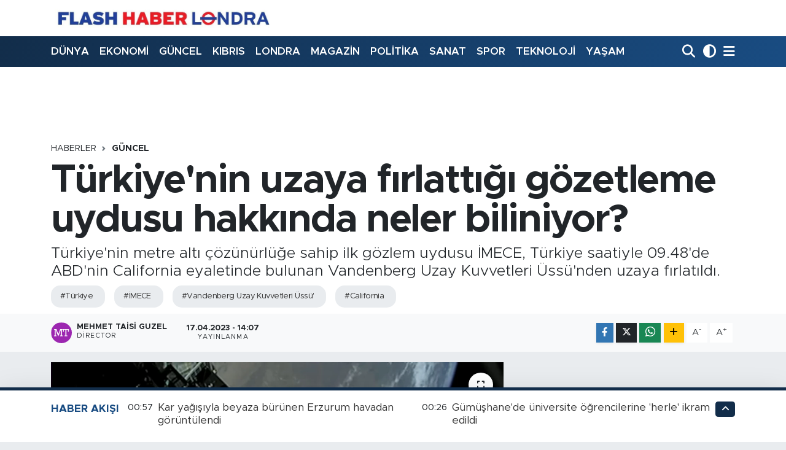

--- FILE ---
content_type: text/html; charset=UTF-8
request_url: https://www.flashhaberlondra.com/turkiyenin-uzaya-firlattigi-gozetleme-uydusu-imece-hakkinda-neler-biliniyor
body_size: 22411
content:
<!DOCTYPE html>
<html lang="tr" data-theme="flow">
<head>
<link rel="dns-prefetch" href="//www.flashhaberlondra.com">
<link rel="dns-prefetch" href="//flashhaberlondracom.teimg.com">
<link rel="dns-prefetch" href="//static.tebilisim.com">
<link rel="dns-prefetch" href="//www.googletagmanager.com">
<link rel="dns-prefetch" href="//www.facebook.com">
<link rel="dns-prefetch" href="//www.twitter.com">
<link rel="dns-prefetch" href="//www.instagram.com">
<link rel="dns-prefetch" href="//www.youtube.com">
<link rel="dns-prefetch" href="//www.w3.org">
<link rel="dns-prefetch" href="//x.com">
<link rel="dns-prefetch" href="//api.whatsapp.com">
<link rel="dns-prefetch" href="//www.linkedin.com">
<link rel="dns-prefetch" href="//pinterest.com">
<link rel="dns-prefetch" href="//t.me">
<link rel="dns-prefetch" href="//ichef.bbci.co.uk">
<link rel="dns-prefetch" href="//tebilisim.com">
<link rel="dns-prefetch" href="//facebook.com">
<link rel="dns-prefetch" href="//twitter.com">

    <meta charset="utf-8">
<title>Türkiye&#039;nin uzaya fırlattığı gözetleme uydusu hakkında neler biliniyor? - Flash Haber Londra</title>
<meta name="description" content="Türkiye&#039;nin metre altı çözünürlüğe sahip ilk gözlem uydusu İMECE, Türkiye saatiyle 09.48&#039;de ABD&#039;nin California eyaletinde bulunan Vandenberg Uzay Kuvvetleri Üssü&#039;nden uzaya fırlatıldı.">
<meta name="keywords" content="Türkiye, İMECE, Vandenberg Uzay Kuvvetleri Üssü&#039;, California">
<link rel="canonical" href="https://www.flashhaberlondra.com/turkiyenin-uzaya-firlattigi-gozetleme-uydusu-imece-hakkinda-neler-biliniyor">
<meta name="viewport" content="width=device-width,initial-scale=1">
<meta name="X-UA-Compatible" content="IE=edge">
<meta name="robots" content="max-image-preview:large">
<meta name="theme-color" content="#122d4a">
<meta name="title" content="Türkiye&#039;nin uzaya fırlattığı gözetleme uydusu hakkında neler biliniyor?">
<meta name="articleSection" content="news">
<meta name="datePublished" content="2023-04-17T14:07:00+03:00">
<meta name="dateModified" content="2023-04-17T20:10:17+03:00">
<meta name="articleAuthor" content="Mehmet Taisi Guzel">
<meta name="author" content="Mehmet Taisi Guzel">
<link rel="amphtml" href="https://www.flashhaberlondra.com/turkiyenin-uzaya-firlattigi-gozetleme-uydusu-imece-hakkinda-neler-biliniyor/amp">
<meta property="og:site_name" content="Flash Haber Londra">
<meta property="og:title" content="Türkiye&#039;nin uzaya fırlattığı gözetleme uydusu hakkında neler biliniyor?">
<meta property="og:description" content="Türkiye&#039;nin metre altı çözünürlüğe sahip ilk gözlem uydusu İMECE, Türkiye saatiyle 09.48&#039;de ABD&#039;nin California eyaletinde bulunan Vandenberg Uzay Kuvvetleri Üssü&#039;nden uzaya fırlatıldı.">
<meta property="og:url" content="https://www.flashhaberlondra.com/turkiyenin-uzaya-firlattigi-gozetleme-uydusu-imece-hakkinda-neler-biliniyor">
<meta property="og:image" content="https://flashhaberlondracom.teimg.com/flashhaberlondra-com/uploads/2023/04/aa-30857823.jpg">
<meta property="og:type" content="article">
<meta property="og:article:published_time" content="2023-04-17T14:07:00+03:00">
<meta property="og:article:modified_time" content="2023-04-17T20:10:17+03:00">
<meta name="twitter:card" content="summary_large_image">
<meta name="twitter:site" content="@@taisi">
<meta name="twitter:title" content="Türkiye&#039;nin uzaya fırlattığı gözetleme uydusu hakkında neler biliniyor?">
<meta name="twitter:description" content="Türkiye&#039;nin metre altı çözünürlüğe sahip ilk gözlem uydusu İMECE, Türkiye saatiyle 09.48&#039;de ABD&#039;nin California eyaletinde bulunan Vandenberg Uzay Kuvvetleri Üssü&#039;nden uzaya fırlatıldı.">
<meta name="twitter:image" content="https://flashhaberlondracom.teimg.com/flashhaberlondra-com/uploads/2023/04/aa-30857823.jpg">
<meta name="twitter:url" content="https://www.flashhaberlondra.com/turkiyenin-uzaya-firlattigi-gozetleme-uydusu-imece-hakkinda-neler-biliniyor">
<link rel="manifest" href="https://www.flashhaberlondra.com/manifest.json?v=6.6.4" />
<link rel="preload" href="https://static.tebilisim.com/flow/assets/css/font-awesome/fa-solid-900.woff2" as="font" type="font/woff2" crossorigin />
<link rel="preload" href="https://static.tebilisim.com/flow/assets/css/font-awesome/fa-brands-400.woff2" as="font" type="font/woff2" crossorigin />
<link rel="preload" href="https://static.tebilisim.com/flow/vendor/te/fonts/metropolis/metropolis-bold.woff2" as="font" type="font/woff2" crossorigin />
<link rel="preload" href="https://static.tebilisim.com/flow/vendor/te/fonts/metropolis/metropolis-light.woff2" as="font" type="font/woff2" crossorigin />
<link rel="preload" href="https://static.tebilisim.com/flow/vendor/te/fonts/metropolis/metropolis-medium.woff2" as="font" type="font/woff2" crossorigin />
<link rel="preload" href="https://static.tebilisim.com/flow/vendor/te/fonts/metropolis/metropolis-regular.woff2" as="font" type="font/woff2" crossorigin />
<link rel="preload" href="https://static.tebilisim.com/flow/vendor/te/fonts/metropolis/metropolis-semibold.woff2" as="font" type="font/woff2" crossorigin />


<link rel="preload" as="style" href="https://static.tebilisim.com/flow/vendor/te/fonts/metropolis.css?v=6.6.4">
<link rel="stylesheet" href="https://static.tebilisim.com/flow/vendor/te/fonts/metropolis.css?v=6.6.4">

<style>:root {
        --te-link-color: #333;
        --te-link-hover-color: #000;
        --te-font: "Metropolis";
        --te-secondary-font: "Metropolis";
        --te-h1-font-size: 64px;
        --te-color: #122d4a;
        --te-hover-color: #194c82;
        --mm-ocd-width: 85%!important; /*  Mobil Menü Genişliği */
        --swiper-theme-color: var(--te-color)!important;
        --header-13-color: #ffc107;
    }</style><link rel="preload" as="style" href="https://static.tebilisim.com/flow/assets/vendor/bootstrap/css/bootstrap.min.css?v=6.6.4">
<link rel="stylesheet" href="https://static.tebilisim.com/flow/assets/vendor/bootstrap/css/bootstrap.min.css?v=6.6.4">
<link rel="preload" as="style" href="https://static.tebilisim.com/flow/assets/css/app6.6.4.min.css">
<link rel="stylesheet" href="https://static.tebilisim.com/flow/assets/css/app6.6.4.min.css">



<script type="application/ld+json">{"@context":"https:\/\/schema.org","@type":"WebSite","url":"https:\/\/www.flashhaberlondra.com","potentialAction":{"@type":"SearchAction","target":"https:\/\/www.flashhaberlondra.com\/arama?q={query}","query-input":"required name=query"}}</script>

<script type="application/ld+json">{"@context":"https:\/\/schema.org","@type":"NewsMediaOrganization","url":"https:\/\/www.flashhaberlondra.com","name":"Flash Haber Londra","logo":"https:\/\/flashhaberlondracom.teimg.com\/flashhaberlondra-com\/uploads\/2022\/12\/fd1db938-2b43-4e03-a49f-d5413bdb3f6d.jpeg","sameAs":["https:\/\/www.facebook.com\/Flash haber Londra","https:\/\/www.twitter.com\/@taisi","Mehmet Taisi g\u00fczel","https:\/\/www.youtube.com\/Flash haber londra","https:\/\/www.instagram.com\/mehmettaisiguzel"]}</script>

<script type="application/ld+json">{"@context":"https:\/\/schema.org","@graph":[{"@type":"SiteNavigationElement","name":"Ana Sayfa","url":"https:\/\/www.flashhaberlondra.com","@id":"https:\/\/www.flashhaberlondra.com"},{"@type":"SiteNavigationElement","name":"G\u00dcNCEL","url":"https:\/\/www.flashhaberlondra.com\/guncel","@id":"https:\/\/www.flashhaberlondra.com\/guncel"},{"@type":"SiteNavigationElement","name":"POL\u0130T\u0130KA","url":"https:\/\/www.flashhaberlondra.com","@id":"https:\/\/www.flashhaberlondra.com"},{"@type":"SiteNavigationElement","name":"EKONOM\u0130","url":"https:\/\/www.flashhaberlondra.com\/ekonomi","@id":"https:\/\/www.flashhaberlondra.com\/ekonomi"},{"@type":"SiteNavigationElement","name":"D\u00dcNYA","url":"https:\/\/www.flashhaberlondra.com\/dunya","@id":"https:\/\/www.flashhaberlondra.com\/dunya"},{"@type":"SiteNavigationElement","name":"SPOR","url":"https:\/\/www.flashhaberlondra.com\/spor","@id":"https:\/\/www.flashhaberlondra.com\/spor"},{"@type":"SiteNavigationElement","name":"SA\u011eLIK","url":"https:\/\/www.flashhaberlondra.com","@id":"https:\/\/www.flashhaberlondra.com"},{"@type":"SiteNavigationElement","name":"SANAT","url":"https:\/\/www.flashhaberlondra.com","@id":"https:\/\/www.flashhaberlondra.com"},{"@type":"SiteNavigationElement","name":"TEKNOLOJ\u0130","url":"https:\/\/www.flashhaberlondra.com\/teknoloji","@id":"https:\/\/www.flashhaberlondra.com\/teknoloji"},{"@type":"SiteNavigationElement","name":"MAGAZ\u0130N","url":"https:\/\/www.flashhaberlondra.com\/magazin","@id":"https:\/\/www.flashhaberlondra.com\/magazin"},{"@type":"SiteNavigationElement","name":"MEDYA","url":"https:\/\/www.flashhaberlondra.com\/medya","@id":"https:\/\/www.flashhaberlondra.com\/medya"},{"@type":"SiteNavigationElement","name":"YA\u015eAM","url":"https:\/\/www.flashhaberlondra.com\/yasam","@id":"https:\/\/www.flashhaberlondra.com\/yasam"},{"@type":"SiteNavigationElement","name":"LONDRA","url":"https:\/\/www.flashhaberlondra.com\/londra","@id":"https:\/\/www.flashhaberlondra.com\/londra"},{"@type":"SiteNavigationElement","name":"KIBRIS","url":"https:\/\/www.flashhaberlondra.com\/kibris","@id":"https:\/\/www.flashhaberlondra.com\/kibris"},{"@type":"SiteNavigationElement","name":"DO\u011eA","url":"https:\/\/www.flashhaberlondra.com\/doga","@id":"https:\/\/www.flashhaberlondra.com\/doga"},{"@type":"SiteNavigationElement","name":"D\u0130N\u0130 HABERLER","url":"https:\/\/www.flashhaberlondra.com\/dini-haberler","@id":"https:\/\/www.flashhaberlondra.com\/dini-haberler"},{"@type":"SiteNavigationElement","name":"AVRUPA","url":"https:\/\/www.flashhaberlondra.com\/avrupa","@id":"https:\/\/www.flashhaberlondra.com\/avrupa"},{"@type":"SiteNavigationElement","name":"RAPORTAJLAR","url":"https:\/\/www.flashhaberlondra.com","@id":"https:\/\/www.flashhaberlondra.com"},{"@type":"SiteNavigationElement","name":"Politika","url":"https:\/\/www.flashhaberlondra.com\/politika","@id":"https:\/\/www.flashhaberlondra.com\/politika"},{"@type":"SiteNavigationElement","name":"Sa\u011fl\u0131k","url":"https:\/\/www.flashhaberlondra.com\/saglik","@id":"https:\/\/www.flashhaberlondra.com\/saglik"},{"@type":"SiteNavigationElement","name":"Siyaset","url":"https:\/\/www.flashhaberlondra.com\/siyaset","@id":"https:\/\/www.flashhaberlondra.com\/siyaset"},{"@type":"SiteNavigationElement","name":"Erzurum","url":"https:\/\/www.flashhaberlondra.com\/erzurum","@id":"https:\/\/www.flashhaberlondra.com\/erzurum"},{"@type":"SiteNavigationElement","name":"Ankara","url":"https:\/\/www.flashhaberlondra.com\/ankara","@id":"https:\/\/www.flashhaberlondra.com\/ankara"},{"@type":"SiteNavigationElement","name":"Istanbul","url":"https:\/\/www.flashhaberlondra.com\/istanbul","@id":"https:\/\/www.flashhaberlondra.com\/istanbul"},{"@type":"SiteNavigationElement","name":"Kyrgyzstan","url":"https:\/\/www.flashhaberlondra.com\/kyrgyzstan","@id":"https:\/\/www.flashhaberlondra.com\/kyrgyzstan"},{"@type":"SiteNavigationElement","name":"Sivas","url":"https:\/\/www.flashhaberlondra.com\/sivas","@id":"https:\/\/www.flashhaberlondra.com\/sivas"},{"@type":"SiteNavigationElement","name":"Izmir","url":"https:\/\/www.flashhaberlondra.com\/izmir","@id":"https:\/\/www.flashhaberlondra.com\/izmir"},{"@type":"SiteNavigationElement","name":"Edirne","url":"https:\/\/www.flashhaberlondra.com\/edirne","@id":"https:\/\/www.flashhaberlondra.com\/edirne"},{"@type":"SiteNavigationElement","name":"Samsun","url":"https:\/\/www.flashhaberlondra.com\/samsun","@id":"https:\/\/www.flashhaberlondra.com\/samsun"},{"@type":"SiteNavigationElement","name":"Bilecik","url":"https:\/\/www.flashhaberlondra.com\/bilecik","@id":"https:\/\/www.flashhaberlondra.com\/bilecik"},{"@type":"SiteNavigationElement","name":"Roma","url":"https:\/\/www.flashhaberlondra.com\/roma","@id":"https:\/\/www.flashhaberlondra.com\/roma"},{"@type":"SiteNavigationElement","name":"Mardin","url":"https:\/\/www.flashhaberlondra.com\/mardin","@id":"https:\/\/www.flashhaberlondra.com\/mardin"},{"@type":"SiteNavigationElement","name":"Sakarya","url":"https:\/\/www.flashhaberlondra.com\/sakarya","@id":"https:\/\/www.flashhaberlondra.com\/sakarya"},{"@type":"SiteNavigationElement","name":"Tekirda\u011f","url":"https:\/\/www.flashhaberlondra.com\/tekirdag","@id":"https:\/\/www.flashhaberlondra.com\/tekirdag"},{"@type":"SiteNavigationElement","name":"Corum","url":"https:\/\/www.flashhaberlondra.com\/corum","@id":"https:\/\/www.flashhaberlondra.com\/corum"},{"@type":"SiteNavigationElement","name":"Hatay","url":"https:\/\/www.flashhaberlondra.com\/hatay","@id":"https:\/\/www.flashhaberlondra.com\/hatay"},{"@type":"SiteNavigationElement","name":"London","url":"https:\/\/www.flashhaberlondra.com\/london","@id":"https:\/\/www.flashhaberlondra.com\/london"},{"@type":"SiteNavigationElement","name":"Isparta","url":"https:\/\/www.flashhaberlondra.com\/isparta","@id":"https:\/\/www.flashhaberlondra.com\/isparta"},{"@type":"SiteNavigationElement","name":"Trabzon","url":"https:\/\/www.flashhaberlondra.com\/trabzon","@id":"https:\/\/www.flashhaberlondra.com\/trabzon"},{"@type":"SiteNavigationElement","name":"Tirane","url":"https:\/\/www.flashhaberlondra.com\/tirane","@id":"https:\/\/www.flashhaberlondra.com\/tirane"},{"@type":"SiteNavigationElement","name":"Sinop","url":"https:\/\/www.flashhaberlondra.com\/sinop","@id":"https:\/\/www.flashhaberlondra.com\/sinop"},{"@type":"SiteNavigationElement","name":"D\u00fczce","url":"https:\/\/www.flashhaberlondra.com\/duzce","@id":"https:\/\/www.flashhaberlondra.com\/duzce"},{"@type":"SiteNavigationElement","name":"Kod\u017eaeli","url":"https:\/\/www.flashhaberlondra.com\/kodzaeli","@id":"https:\/\/www.flashhaberlondra.com\/kodzaeli"},{"@type":"SiteNavigationElement","name":"Mu\u011fla","url":"https:\/\/www.flashhaberlondra.com\/mugla","@id":"https:\/\/www.flashhaberlondra.com\/mugla"},{"@type":"SiteNavigationElement","name":"K\u0131rklareli","url":"https:\/\/www.flashhaberlondra.com\/kirklareli","@id":"https:\/\/www.flashhaberlondra.com\/kirklareli"},{"@type":"SiteNavigationElement","name":"Ile-de-france","url":"https:\/\/www.flashhaberlondra.com\/ile-de-france","@id":"https:\/\/www.flashhaberlondra.com\/ile-de-france"},{"@type":"SiteNavigationElement","name":"Kazahstan","url":"https:\/\/www.flashhaberlondra.com\/kazahstan","@id":"https:\/\/www.flashhaberlondra.com\/kazahstan"},{"@type":"SiteNavigationElement","name":"Karab\u00fck","url":"https:\/\/www.flashhaberlondra.com\/karabuk","@id":"https:\/\/www.flashhaberlondra.com\/karabuk"},{"@type":"SiteNavigationElement","name":"Skoplje","url":"https:\/\/www.flashhaberlondra.com\/skoplje","@id":"https:\/\/www.flashhaberlondra.com\/skoplje"},{"@type":"SiteNavigationElement","name":"Konya","url":"https:\/\/www.flashhaberlondra.com\/konya","@id":"https:\/\/www.flashhaberlondra.com\/konya"},{"@type":"SiteNavigationElement","name":"Ayd\u0131n","url":"https:\/\/www.flashhaberlondra.com\/aydin","@id":"https:\/\/www.flashhaberlondra.com\/aydin"},{"@type":"SiteNavigationElement","name":"Antalija","url":"https:\/\/www.flashhaberlondra.com\/antalija","@id":"https:\/\/www.flashhaberlondra.com\/antalija"},{"@type":"SiteNavigationElement","name":"Manisa","url":"https:\/\/www.flashhaberlondra.com\/manisa","@id":"https:\/\/www.flashhaberlondra.com\/manisa"},{"@type":"SiteNavigationElement","name":"Gaziantep","url":"https:\/\/www.flashhaberlondra.com\/gaziantep","@id":"https:\/\/www.flashhaberlondra.com\/gaziantep"},{"@type":"SiteNavigationElement","name":"Bursa","url":"https:\/\/www.flashhaberlondra.com\/bursa","@id":"https:\/\/www.flashhaberlondra.com\/bursa"},{"@type":"SiteNavigationElement","name":"Ardahan","url":"https:\/\/www.flashhaberlondra.com\/ardahan","@id":"https:\/\/www.flashhaberlondra.com\/ardahan"},{"@type":"SiteNavigationElement","name":"Berlin","url":"https:\/\/www.flashhaberlondra.com\/berlin","@id":"https:\/\/www.flashhaberlondra.com\/berlin"},{"@type":"SiteNavigationElement","name":"Ad\u0131yaman","url":"https:\/\/www.flashhaberlondra.com\/adiyaman","@id":"https:\/\/www.flashhaberlondra.com\/adiyaman"},{"@type":"SiteNavigationElement","name":"Ordu","url":"https:\/\/www.flashhaberlondra.com\/ordu","@id":"https:\/\/www.flashhaberlondra.com\/ordu"},{"@type":"SiteNavigationElement","name":"\u0160anliurfa","url":"https:\/\/www.flashhaberlondra.com\/sanliurfa","@id":"https:\/\/www.flashhaberlondra.com\/sanliurfa"},{"@type":"SiteNavigationElement","name":"Bitlis","url":"https:\/\/www.flashhaberlondra.com\/bitlis","@id":"https:\/\/www.flashhaberlondra.com\/bitlis"},{"@type":"SiteNavigationElement","name":"Eski\u0161ehir","url":"https:\/\/www.flashhaberlondra.com\/eskisehir","@id":"https:\/\/www.flashhaberlondra.com\/eskisehir"},{"@type":"SiteNavigationElement","name":"\u010cankiri","url":"https:\/\/www.flashhaberlondra.com\/cankiri","@id":"https:\/\/www.flashhaberlondra.com\/cankiri"},{"@type":"SiteNavigationElement","name":"Tokat","url":"https:\/\/www.flashhaberlondra.com\/tokat","@id":"https:\/\/www.flashhaberlondra.com\/tokat"},{"@type":"SiteNavigationElement","name":"Holandija","url":"https:\/\/www.flashhaberlondra.com\/holandija","@id":"https:\/\/www.flashhaberlondra.com\/holandija"},{"@type":"SiteNavigationElement","name":"Osmaniye","url":"https:\/\/www.flashhaberlondra.com\/osmaniye","@id":"https:\/\/www.flashhaberlondra.com\/osmaniye"},{"@type":"SiteNavigationElement","name":"Nikozija","url":"https:\/\/www.flashhaberlondra.com\/nikozija","@id":"https:\/\/www.flashhaberlondra.com\/nikozija"},{"@type":"SiteNavigationElement","name":"Brussels","url":"https:\/\/www.flashhaberlondra.com\/brussels","@id":"https:\/\/www.flashhaberlondra.com\/brussels"},{"@type":"SiteNavigationElement","name":"Kayseri","url":"https:\/\/www.flashhaberlondra.com\/kayseri","@id":"https:\/\/www.flashhaberlondra.com\/kayseri"},{"@type":"SiteNavigationElement","name":"\u0160irnak","url":"https:\/\/www.flashhaberlondra.com\/sirnak","@id":"https:\/\/www.flashhaberlondra.com\/sirnak"},{"@type":"SiteNavigationElement","name":"\u010canakkale","url":"https:\/\/www.flashhaberlondra.com\/canakkale","@id":"https:\/\/www.flashhaberlondra.com\/canakkale"},{"@type":"SiteNavigationElement","name":"Artvin","url":"https:\/\/www.flashhaberlondra.com\/artvin","@id":"https:\/\/www.flashhaberlondra.com\/artvin"},{"@type":"SiteNavigationElement","name":"Balikesir","url":"https:\/\/www.flashhaberlondra.com\/balikesir","@id":"https:\/\/www.flashhaberlondra.com\/balikesir"},{"@type":"SiteNavigationElement","name":"Adana","url":"https:\/\/www.flashhaberlondra.com\/adana","@id":"https:\/\/www.flashhaberlondra.com\/adana"},{"@type":"SiteNavigationElement","name":"Kosovo","url":"https:\/\/www.flashhaberlondra.com\/kosovo","@id":"https:\/\/www.flashhaberlondra.com\/kosovo"},{"@type":"SiteNavigationElement","name":"Kars","url":"https:\/\/www.flashhaberlondra.com\/kars","@id":"https:\/\/www.flashhaberlondra.com\/kars"},{"@type":"SiteNavigationElement","name":"Rabat","url":"https:\/\/www.flashhaberlondra.com\/rabat","@id":"https:\/\/www.flashhaberlondra.com\/rabat"},{"@type":"SiteNavigationElement","name":"Mersin","url":"https:\/\/www.flashhaberlondra.com\/mersin","@id":"https:\/\/www.flashhaberlondra.com\/mersin"},{"@type":"SiteNavigationElement","name":"Bayburt","url":"https:\/\/www.flashhaberlondra.com\/bayburt","@id":"https:\/\/www.flashhaberlondra.com\/bayburt"},{"@type":"SiteNavigationElement","name":"Amasya","url":"https:\/\/www.flashhaberlondra.com\/amasya","@id":"https:\/\/www.flashhaberlondra.com\/amasya"},{"@type":"SiteNavigationElement","name":"Agri","url":"https:\/\/www.flashhaberlondra.com\/agri","@id":"https:\/\/www.flashhaberlondra.com\/agri"},{"@type":"SiteNavigationElement","name":"Burdur","url":"https:\/\/www.flashhaberlondra.com\/burdur","@id":"https:\/\/www.flashhaberlondra.com\/burdur"},{"@type":"SiteNavigationElement","name":"Van","url":"https:\/\/www.flashhaberlondra.com\/van","@id":"https:\/\/www.flashhaberlondra.com\/van"},{"@type":"SiteNavigationElement","name":"Zonguldak","url":"https:\/\/www.flashhaberlondra.com\/zonguldak","@id":"https:\/\/www.flashhaberlondra.com\/zonguldak"},{"@type":"SiteNavigationElement","name":"Tbmm","url":"https:\/\/www.flashhaberlondra.com\/tbmm","@id":"https:\/\/www.flashhaberlondra.com\/tbmm"},{"@type":"SiteNavigationElement","name":"Mu\u015f","url":"https:\/\/www.flashhaberlondra.com\/mus","@id":"https:\/\/www.flashhaberlondra.com\/mus"},{"@type":"SiteNavigationElement","name":"Teheran","url":"https:\/\/www.flashhaberlondra.com\/teheran","@id":"https:\/\/www.flashhaberlondra.com\/teheran"},{"@type":"SiteNavigationElement","name":"Nordrhein-westfalen","url":"https:\/\/www.flashhaberlondra.com\/nordrhein-westfalen","@id":"https:\/\/www.flashhaberlondra.com\/nordrhein-westfalen"},{"@type":"SiteNavigationElement","name":"Bolu","url":"https:\/\/www.flashhaberlondra.com\/bolu","@id":"https:\/\/www.flashhaberlondra.com\/bolu"},{"@type":"SiteNavigationElement","name":"K\u0131r\u015fehir","url":"https:\/\/www.flashhaberlondra.com\/kirsehir","@id":"https:\/\/www.flashhaberlondra.com\/kirsehir"},{"@type":"SiteNavigationElement","name":"Diyarbakir","url":"https:\/\/www.flashhaberlondra.com\/diyarbakir","@id":"https:\/\/www.flashhaberlondra.com\/diyarbakir"},{"@type":"SiteNavigationElement","name":"K\u00fctahya","url":"https:\/\/www.flashhaberlondra.com\/kutahya","@id":"https:\/\/www.flashhaberlondra.com\/kutahya"},{"@type":"SiteNavigationElement","name":"Hakkari","url":"https:\/\/www.flashhaberlondra.com\/hakkari","@id":"https:\/\/www.flashhaberlondra.com\/hakkari"},{"@type":"SiteNavigationElement","name":"Beirut","url":"https:\/\/www.flashhaberlondra.com\/beirut","@id":"https:\/\/www.flashhaberlondra.com\/beirut"},{"@type":"SiteNavigationElement","name":"Tripoli","url":"https:\/\/www.flashhaberlondra.com\/tripoli","@id":"https:\/\/www.flashhaberlondra.com\/tripoli"},{"@type":"SiteNavigationElement","name":"Baki","url":"https:\/\/www.flashhaberlondra.com\/baki","@id":"https:\/\/www.flashhaberlondra.com\/baki"},{"@type":"SiteNavigationElement","name":"Siirt","url":"https:\/\/www.flashhaberlondra.com\/siirt","@id":"https:\/\/www.flashhaberlondra.com\/siirt"},{"@type":"SiteNavigationElement","name":"Bing\u00f6l","url":"https:\/\/www.flashhaberlondra.com\/bingol","@id":"https:\/\/www.flashhaberlondra.com\/bingol"},{"@type":"SiteNavigationElement","name":"Kastamonu","url":"https:\/\/www.flashhaberlondra.com\/kastamonu","@id":"https:\/\/www.flashhaberlondra.com\/kastamonu"},{"@type":"SiteNavigationElement","name":"Sarajevo","url":"https:\/\/www.flashhaberlondra.com\/sarajevo","@id":"https:\/\/www.flashhaberlondra.com\/sarajevo"},{"@type":"SiteNavigationElement","name":"Doha","url":"https:\/\/www.flashhaberlondra.com\/doha","@id":"https:\/\/www.flashhaberlondra.com\/doha"},{"@type":"SiteNavigationElement","name":"Kirkuk","url":"https:\/\/www.flashhaberlondra.com\/kirkuk","@id":"https:\/\/www.flashhaberlondra.com\/kirkuk"},{"@type":"SiteNavigationElement","name":"Rize","url":"https:\/\/www.flashhaberlondra.com\/rize","@id":"https:\/\/www.flashhaberlondra.com\/rize"},{"@type":"SiteNavigationElement","name":"Gazze","url":"https:\/\/www.flashhaberlondra.com\/gazze","@id":"https:\/\/www.flashhaberlondra.com\/gazze"},{"@type":"SiteNavigationElement","name":"Giresun","url":"https:\/\/www.flashhaberlondra.com\/giresun","@id":"https:\/\/www.flashhaberlondra.com\/giresun"},{"@type":"SiteNavigationElement","name":"Yalova","url":"https:\/\/www.flashhaberlondra.com\/yalova","@id":"https:\/\/www.flashhaberlondra.com\/yalova"},{"@type":"SiteNavigationElement","name":"Batman","url":"https:\/\/www.flashhaberlondra.com\/batman","@id":"https:\/\/www.flashhaberlondra.com\/batman"},{"@type":"SiteNavigationElement","name":"Kilis","url":"https:\/\/www.flashhaberlondra.com\/kilis","@id":"https:\/\/www.flashhaberlondra.com\/kilis"},{"@type":"SiteNavigationElement","name":"Afyonkarahisar","url":"https:\/\/www.flashhaberlondra.com\/afyonkarahisar","@id":"https:\/\/www.flashhaberlondra.com\/afyonkarahisar"},{"@type":"SiteNavigationElement","name":"I\u011fd\u0131r","url":"https:\/\/www.flashhaberlondra.com\/igdir","@id":"https:\/\/www.flashhaberlondra.com\/igdir"},{"@type":"SiteNavigationElement","name":"Tul kerem","url":"https:\/\/www.flashhaberlondra.com\/tul-kerem","@id":"https:\/\/www.flashhaberlondra.com\/tul-kerem"},{"@type":"SiteNavigationElement","name":"Malatya","url":"https:\/\/www.flashhaberlondra.com\/malatya","@id":"https:\/\/www.flashhaberlondra.com\/malatya"},{"@type":"SiteNavigationElement","name":"Bilim","url":"https:\/\/www.flashhaberlondra.com\/bilim","@id":"https:\/\/www.flashhaberlondra.com\/bilim"},{"@type":"SiteNavigationElement","name":"Vatikan","url":"https:\/\/www.flashhaberlondra.com\/vatikan","@id":"https:\/\/www.flashhaberlondra.com\/vatikan"},{"@type":"SiteNavigationElement","name":"\u0410\u043b\u0435\u043f\u043f\u043e","url":"https:\/\/www.flashhaberlondra.com\/aleppo","@id":"https:\/\/www.flashhaberlondra.com\/aleppo"},{"@type":"SiteNavigationElement","name":"G\u00fcm\u00fc\u015fhane","url":"https:\/\/www.flashhaberlondra.com\/gumushane","@id":"https:\/\/www.flashhaberlondra.com\/gumushane"},{"@type":"SiteNavigationElement","name":"Bagdad","url":"https:\/\/www.flashhaberlondra.com\/bagdad","@id":"https:\/\/www.flashhaberlondra.com\/bagdad"},{"@type":"SiteNavigationElement","name":"Yozgat","url":"https:\/\/www.flashhaberlondra.com\/yozgat","@id":"https:\/\/www.flashhaberlondra.com\/yozgat"},{"@type":"SiteNavigationElement","name":"Kahramanmara\u0161","url":"https:\/\/www.flashhaberlondra.com\/kahramanmaras","@id":"https:\/\/www.flashhaberlondra.com\/kahramanmaras"},{"@type":"SiteNavigationElement","name":"U\u015fak","url":"https:\/\/www.flashhaberlondra.com\/usak","@id":"https:\/\/www.flashhaberlondra.com\/usak"},{"@type":"SiteNavigationElement","name":"Damask","url":"https:\/\/www.flashhaberlondra.com\/damask","@id":"https:\/\/www.flashhaberlondra.com\/damask"},{"@type":"SiteNavigationElement","name":"Nevsehir","url":"https:\/\/www.flashhaberlondra.com\/nevsehir","@id":"https:\/\/www.flashhaberlondra.com\/nevsehir"},{"@type":"SiteNavigationElement","name":"Moskva","url":"https:\/\/www.flashhaberlondra.com\/moskva","@id":"https:\/\/www.flashhaberlondra.com\/moskva"},{"@type":"SiteNavigationElement","name":"Ramallah","url":"https:\/\/www.flashhaberlondra.com\/ramallah","@id":"https:\/\/www.flashhaberlondra.com\/ramallah"},{"@type":"SiteNavigationElement","name":"Albanija","url":"https:\/\/www.flashhaberlondra.com\/albanija","@id":"https:\/\/www.flashhaberlondra.com\/albanija"},{"@type":"SiteNavigationElement","name":"K\u0131r\u0131kkale","url":"https:\/\/www.flashhaberlondra.com\/kirikkale","@id":"https:\/\/www.flashhaberlondra.com\/kirikkale"},{"@type":"SiteNavigationElement","name":"Kijev","url":"https:\/\/www.flashhaberlondra.com\/kijev","@id":"https:\/\/www.flashhaberlondra.com\/kijev"},{"@type":"SiteNavigationElement","name":"Aksaray","url":"https:\/\/www.flashhaberlondra.com\/aksaray","@id":"https:\/\/www.flashhaberlondra.com\/aksaray"},{"@type":"SiteNavigationElement","name":"Velika britanija","url":"https:\/\/www.flashhaberlondra.com\/velika-britanija","@id":"https:\/\/www.flashhaberlondra.com\/velika-britanija"},{"@type":"SiteNavigationElement","name":"Atina","url":"https:\/\/www.flashhaberlondra.com\/atina","@id":"https:\/\/www.flashhaberlondra.com\/atina"},{"@type":"SiteNavigationElement","name":"Ta\u015fkent","url":"https:\/\/www.flashhaberlondra.com\/taskent","@id":"https:\/\/www.flashhaberlondra.com\/taskent"},{"@type":"SiteNavigationElement","name":"Tunceli","url":"https:\/\/www.flashhaberlondra.com\/tunceli","@id":"https:\/\/www.flashhaberlondra.com\/tunceli"},{"@type":"SiteNavigationElement","name":"Be\u010d","url":"https:\/\/www.flashhaberlondra.com\/bec","@id":"https:\/\/www.flashhaberlondra.com\/bec"},{"@type":"SiteNavigationElement","name":"Cape town","url":"https:\/\/www.flashhaberlondra.com\/cape-town","@id":"https:\/\/www.flashhaberlondra.com\/cape-town"},{"@type":"SiteNavigationElement","name":"Austrija","url":"https:\/\/www.flashhaberlondra.com\/austrija","@id":"https:\/\/www.flashhaberlondra.com\/austrija"},{"@type":"SiteNavigationElement","name":"Denizli","url":"https:\/\/www.flashhaberlondra.com\/denizli","@id":"https:\/\/www.flashhaberlondra.com\/denizli"},{"@type":"SiteNavigationElement","name":"Erzincan","url":"https:\/\/www.flashhaberlondra.com\/erzincan","@id":"https:\/\/www.flashhaberlondra.com\/erzincan"},{"@type":"SiteNavigationElement","name":"Tunis","url":"https:\/\/www.flashhaberlondra.com\/tunis","@id":"https:\/\/www.flashhaberlondra.com\/tunis"},{"@type":"SiteNavigationElement","name":"Turska","url":"https:\/\/www.flashhaberlondra.com\/turska","@id":"https:\/\/www.flashhaberlondra.com\/turska"},{"@type":"SiteNavigationElement","name":"Dakar","url":"https:\/\/www.flashhaberlondra.com\/dakar","@id":"https:\/\/www.flashhaberlondra.com\/dakar"},{"@type":"SiteNavigationElement","name":"Jerusalem","url":"https:\/\/www.flashhaberlondra.com\/jerusalem","@id":"https:\/\/www.flashhaberlondra.com\/jerusalem"},{"@type":"SiteNavigationElement","name":"Bart\u0131n","url":"https:\/\/www.flashhaberlondra.com\/bartin","@id":"https:\/\/www.flashhaberlondra.com\/bartin"},{"@type":"SiteNavigationElement","name":"Ni\u011fde","url":"https:\/\/www.flashhaberlondra.com\/nigde","@id":"https:\/\/www.flashhaberlondra.com\/nigde"},{"@type":"SiteNavigationElement","name":"Beograd","url":"https:\/\/www.flashhaberlondra.com\/beograd","@id":"https:\/\/www.flashhaberlondra.com\/beograd"},{"@type":"SiteNavigationElement","name":"Hrvatska","url":"https:\/\/www.flashhaberlondra.com\/hrvatska","@id":"https:\/\/www.flashhaberlondra.com\/hrvatska"},{"@type":"SiteNavigationElement","name":"Abuja","url":"https:\/\/www.flashhaberlondra.com\/abuja","@id":"https:\/\/www.flashhaberlondra.com\/abuja"},{"@type":"SiteNavigationElement","name":"Tirol","url":"https:\/\/www.flashhaberlondra.com\/tirol","@id":"https:\/\/www.flashhaberlondra.com\/tirol"},{"@type":"SiteNavigationElement","name":"Karnten","url":"https:\/\/www.flashhaberlondra.com\/karnten","@id":"https:\/\/www.flashhaberlondra.com\/karnten"},{"@type":"SiteNavigationElement","name":"\u017deneva","url":"https:\/\/www.flashhaberlondra.com\/zeneva","@id":"https:\/\/www.flashhaberlondra.com\/zeneva"},{"@type":"SiteNavigationElement","name":"Zagreb","url":"https:\/\/www.flashhaberlondra.com\/zagreb","@id":"https:\/\/www.flashhaberlondra.com\/zagreb"},{"@type":"SiteNavigationElement","name":"Sofija","url":"https:\/\/www.flashhaberlondra.com\/sofija","@id":"https:\/\/www.flashhaberlondra.com\/sofija"},{"@type":"SiteNavigationElement","name":"Lazkiye","url":"https:\/\/www.flashhaberlondra.com\/lazkiye","@id":"https:\/\/www.flashhaberlondra.com\/lazkiye"},{"@type":"SiteNavigationElement","name":"Alsace","url":"https:\/\/www.flashhaberlondra.com\/alsace","@id":"https:\/\/www.flashhaberlondra.com\/alsace"},{"@type":"SiteNavigationElement","name":"Jemen","url":"https:\/\/www.flashhaberlondra.com\/jemen","@id":"https:\/\/www.flashhaberlondra.com\/jemen"},{"@type":"SiteNavigationElement","name":"Dahuk","url":"https:\/\/www.flashhaberlondra.com\/dahuk","@id":"https:\/\/www.flashhaberlondra.com\/dahuk"},{"@type":"SiteNavigationElement","name":"Bosna i hercegovina","url":"https:\/\/www.flashhaberlondra.com\/bosna-i-hercegovina","@id":"https:\/\/www.flashhaberlondra.com\/bosna-i-hercegovina"},{"@type":"SiteNavigationElement","name":"Elazig","url":"https:\/\/www.flashhaberlondra.com\/elazig","@id":"https:\/\/www.flashhaberlondra.com\/elazig"},{"@type":"SiteNavigationElement","name":"Vitsyebskaya voblasts","url":"https:\/\/www.flashhaberlondra.com\/vitsyebskaya-voblasts","@id":"https:\/\/www.flashhaberlondra.com\/vitsyebskaya-voblasts"},{"@type":"SiteNavigationElement","name":"Sudan","url":"https:\/\/www.flashhaberlondra.com\/sudan","@id":"https:\/\/www.flashhaberlondra.com\/sudan"},{"@type":"SiteNavigationElement","name":"As sulaymaniyah","url":"https:\/\/www.flashhaberlondra.com\/as-sulaymaniyah","@id":"https:\/\/www.flashhaberlondra.com\/as-sulaymaniyah"},{"@type":"SiteNavigationElement","name":"Karaman","url":"https:\/\/www.flashhaberlondra.com\/karaman","@id":"https:\/\/www.flashhaberlondra.com\/karaman"},{"@type":"SiteNavigationElement","name":"New york","url":"https:\/\/www.flashhaberlondra.com\/new-york","@id":"https:\/\/www.flashhaberlondra.com\/new-york"},{"@type":"SiteNavigationElement","name":"Washington dc","url":"https:\/\/www.flashhaberlondra.com\/washington-dc","@id":"https:\/\/www.flashhaberlondra.com\/washington-dc"},{"@type":"SiteNavigationElement","name":"\u0160tokholm","url":"https:\/\/www.flashhaberlondra.com\/stokholm","@id":"https:\/\/www.flashhaberlondra.com\/stokholm"},{"@type":"SiteNavigationElement","name":"Mavrovi anovi","url":"https:\/\/www.flashhaberlondra.com\/mavrovi-anovi","@id":"https:\/\/www.flashhaberlondra.com\/mavrovi-anovi"},{"@type":"SiteNavigationElement","name":"Kranjska gora","url":"https:\/\/www.flashhaberlondra.com\/kranjska-gora","@id":"https:\/\/www.flashhaberlondra.com\/kranjska-gora"},{"@type":"SiteNavigationElement","name":"Ljubljana","url":"https:\/\/www.flashhaberlondra.com\/ljubljana","@id":"https:\/\/www.flashhaberlondra.com\/ljubljana"},{"@type":"SiteNavigationElement","name":"\u0130dlib","url":"https:\/\/www.flashhaberlondra.com\/idlib","@id":"https:\/\/www.flashhaberlondra.com\/idlib"},{"@type":"SiteNavigationElement","name":"Portugal","url":"https:\/\/www.flashhaberlondra.com\/portugal","@id":"https:\/\/www.flashhaberlondra.com\/portugal"},{"@type":"SiteNavigationElement","name":"Erbil","url":"https:\/\/www.flashhaberlondra.com\/erbil","@id":"https:\/\/www.flashhaberlondra.com\/erbil"},{"@type":"SiteNavigationElement","name":"Srbija","url":"https:\/\/www.flashhaberlondra.com\/srbija","@id":"https:\/\/www.flashhaberlondra.com\/srbija"},{"@type":"SiteNavigationElement","name":"Aman","url":"https:\/\/www.flashhaberlondra.com\/aman","@id":"https:\/\/www.flashhaberlondra.com\/aman"},{"@type":"SiteNavigationElement","name":"Mosul","url":"https:\/\/www.flashhaberlondra.com\/mosul","@id":"https:\/\/www.flashhaberlondra.com\/mosul"},{"@type":"SiteNavigationElement","name":"Du\u015fanbe","url":"https:\/\/www.flashhaberlondra.com\/dusanbe","@id":"https:\/\/www.flashhaberlondra.com\/dusanbe"},{"@type":"SiteNavigationElement","name":"Ukrajina","url":"https:\/\/www.flashhaberlondra.com\/ukrajina","@id":"https:\/\/www.flashhaberlondra.com\/ukrajina"},{"@type":"SiteNavigationElement","name":"T bilisi","url":"https:\/\/www.flashhaberlondra.com\/t-bilisi","@id":"https:\/\/www.flashhaberlondra.com\/t-bilisi"},{"@type":"SiteNavigationElement","name":"Salzburg","url":"https:\/\/www.flashhaberlondra.com\/salzburg","@id":"https:\/\/www.flashhaberlondra.com\/salzburg"},{"@type":"SiteNavigationElement","name":"Gelderland","url":"https:\/\/www.flashhaberlondra.com\/gelderland","@id":"https:\/\/www.flashhaberlondra.com\/gelderland"},{"@type":"SiteNavigationElement","name":"Svalbard and jan mayen","url":"https:\/\/www.flashhaberlondra.com\/svalbard-and-jan-mayen","@id":"https:\/\/www.flashhaberlondra.com\/svalbard-and-jan-mayen"},{"@type":"SiteNavigationElement","name":"Bali","url":"https:\/\/www.flashhaberlondra.com\/bali","@id":"https:\/\/www.flashhaberlondra.com\/bali"},{"@type":"SiteNavigationElement","name":"Gazima\u011fusa","url":"https:\/\/www.flashhaberlondra.com\/gazimagusa","@id":"https:\/\/www.flashhaberlondra.com\/gazimagusa"},{"@type":"SiteNavigationElement","name":"Prilep","url":"https:\/\/www.flashhaberlondra.com\/prilep","@id":"https:\/\/www.flashhaberlondra.com\/prilep"},{"@type":"SiteNavigationElement","name":"Sirija","url":"https:\/\/www.flashhaberlondra.com\/sirija","@id":"https:\/\/www.flashhaberlondra.com\/sirija"},{"@type":"SiteNavigationElement","name":"Suveyde","url":"https:\/\/www.flashhaberlondra.com\/suveyde","@id":"https:\/\/www.flashhaberlondra.com\/suveyde"},{"@type":"SiteNavigationElement","name":"Antwerpen","url":"https:\/\/www.flashhaberlondra.com\/antwerpen","@id":"https:\/\/www.flashhaberlondra.com\/antwerpen"},{"@type":"SiteNavigationElement","name":"Han yunus","url":"https:\/\/www.flashhaberlondra.com\/han-yunus","@id":"https:\/\/www.flashhaberlondra.com\/han-yunus"},{"@type":"SiteNavigationElement","name":"Lodz","url":"https:\/\/www.flashhaberlondra.com\/lodz","@id":"https:\/\/www.flashhaberlondra.com\/lodz"},{"@type":"SiteNavigationElement","name":"Razgrad","url":"https:\/\/www.flashhaberlondra.com\/razgrad","@id":"https:\/\/www.flashhaberlondra.com\/razgrad"},{"@type":"SiteNavigationElement","name":"Strumica","url":"https:\/\/www.flashhaberlondra.com\/strumica","@id":"https:\/\/www.flashhaberlondra.com\/strumica"},{"@type":"SiteNavigationElement","name":"Makedonija","url":"https:\/\/www.flashhaberlondra.com\/makedonija","@id":"https:\/\/www.flashhaberlondra.com\/makedonija"},{"@type":"SiteNavigationElement","name":"Krakov","url":"https:\/\/www.flashhaberlondra.com\/krakov","@id":"https:\/\/www.flashhaberlondra.com\/krakov"},{"@type":"SiteNavigationElement","name":"Burkina faso","url":"https:\/\/www.flashhaberlondra.com\/burkina-faso","@id":"https:\/\/www.flashhaberlondra.com\/burkina-faso"},{"@type":"SiteNavigationElement","name":"Balkan","url":"https:\/\/www.flashhaberlondra.com\/balkan","@id":"https:\/\/www.flashhaberlondra.com\/balkan"},{"@type":"SiteNavigationElement","name":"Norve\u0161ka","url":"https:\/\/www.flashhaberlondra.com\/norveska","@id":"https:\/\/www.flashhaberlondra.com\/norveska"},{"@type":"SiteNavigationElement","name":"Slovenija","url":"https:\/\/www.flashhaberlondra.com\/slovenija","@id":"https:\/\/www.flashhaberlondra.com\/slovenija"},{"@type":"SiteNavigationElement","name":"Yerel","url":"https:\/\/www.flashhaberlondra.com\/yerel","@id":"https:\/\/www.flashhaberlondra.com\/yerel"},{"@type":"SiteNavigationElement","name":"Al\u017eir","url":"https:\/\/www.flashhaberlondra.com\/alzir","@id":"https:\/\/www.flashhaberlondra.com\/alzir"},{"@type":"SiteNavigationElement","name":"Lebanon","url":"https:\/\/www.flashhaberlondra.com\/lebanon","@id":"https:\/\/www.flashhaberlondra.com\/lebanon"},{"@type":"SiteNavigationElement","name":"Madrid","url":"https:\/\/www.flashhaberlondra.com\/madrid","@id":"https:\/\/www.flashhaberlondra.com\/madrid"},{"@type":"SiteNavigationElement","name":"Hims","url":"https:\/\/www.flashhaberlondra.com\/hims","@id":"https:\/\/www.flashhaberlondra.com\/hims"},{"@type":"SiteNavigationElement","name":"Bolivar","url":"https:\/\/www.flashhaberlondra.com\/bolivar","@id":"https:\/\/www.flashhaberlondra.com\/bolivar"},{"@type":"SiteNavigationElement","name":"G\u00fcm\u00fclcine","url":"https:\/\/www.flashhaberlondra.com\/gumulcine","@id":"https:\/\/www.flashhaberlondra.com\/gumulcine"},{"@type":"SiteNavigationElement","name":"Jordan","url":"https:\/\/www.flashhaberlondra.com\/jordan","@id":"https:\/\/www.flashhaberlondra.com\/jordan"},{"@type":"SiteNavigationElement","name":"Hama","url":"https:\/\/www.flashhaberlondra.com\/hama","@id":"https:\/\/www.flashhaberlondra.com\/hama"},{"@type":"SiteNavigationElement","name":"Poljska","url":"https:\/\/www.flashhaberlondra.com\/poljska","@id":"https:\/\/www.flashhaberlondra.com\/poljska"},{"@type":"SiteNavigationElement","name":"Murmansk","url":"https:\/\/www.flashhaberlondra.com\/murmansk","@id":"https:\/\/www.flashhaberlondra.com\/murmansk"},{"@type":"SiteNavigationElement","name":"\u0130leti\u015fim","url":"https:\/\/www.flashhaberlondra.com\/iletisim","@id":"https:\/\/www.flashhaberlondra.com\/iletisim"},{"@type":"SiteNavigationElement","name":"Gizlilik S\u00f6zle\u015fmesi","url":"https:\/\/www.flashhaberlondra.com\/gizlilik-sozlesmesi","@id":"https:\/\/www.flashhaberlondra.com\/gizlilik-sozlesmesi"},{"@type":"SiteNavigationElement","name":"Yazarlar","url":"https:\/\/www.flashhaberlondra.com\/yazarlar","@id":"https:\/\/www.flashhaberlondra.com\/yazarlar"},{"@type":"SiteNavigationElement","name":"Foto Galeri","url":"https:\/\/www.flashhaberlondra.com\/foto-galeri","@id":"https:\/\/www.flashhaberlondra.com\/foto-galeri"},{"@type":"SiteNavigationElement","name":"Video Galeri","url":"https:\/\/www.flashhaberlondra.com\/video","@id":"https:\/\/www.flashhaberlondra.com\/video"},{"@type":"SiteNavigationElement","name":"Biyografiler","url":"https:\/\/www.flashhaberlondra.com\/biyografi","@id":"https:\/\/www.flashhaberlondra.com\/biyografi"},{"@type":"SiteNavigationElement","name":"Firma Rehberi","url":"https:\/\/www.flashhaberlondra.com\/rehber","@id":"https:\/\/www.flashhaberlondra.com\/rehber"},{"@type":"SiteNavigationElement","name":"Seri \u0130lanlar","url":"https:\/\/www.flashhaberlondra.com\/ilan","@id":"https:\/\/www.flashhaberlondra.com\/ilan"},{"@type":"SiteNavigationElement","name":"Vefatlar","url":"https:\/\/www.flashhaberlondra.com\/vefat","@id":"https:\/\/www.flashhaberlondra.com\/vefat"},{"@type":"SiteNavigationElement","name":"R\u00f6portajlar","url":"https:\/\/www.flashhaberlondra.com\/roportaj","@id":"https:\/\/www.flashhaberlondra.com\/roportaj"},{"@type":"SiteNavigationElement","name":"Anketler","url":"https:\/\/www.flashhaberlondra.com\/anketler","@id":"https:\/\/www.flashhaberlondra.com\/anketler"}]}</script>

<script type="application/ld+json">{"@context":"https:\/\/schema.org","@type":"BreadcrumbList","itemListElement":[{"@type":"ListItem","position":1,"item":{"@type":"Thing","@id":"https:\/\/www.flashhaberlondra.com","name":"Haberler"}}]}</script>
<script type="application/ld+json">{"@context":"https:\/\/schema.org","@type":"NewsArticle","headline":"T\u00fcrkiye'nin uzaya f\u0131rlatt\u0131\u011f\u0131 g\u00f6zetleme uydusu hakk\u0131nda neler biliniyor?","articleSection":"G\u00dcNCEL","dateCreated":"2023-04-17T14:07:00+03:00","datePublished":"2023-04-17T14:07:00+03:00","dateModified":"2023-04-17T20:10:17+03:00","wordCount":581,"genre":"news","mainEntityOfPage":{"@type":"WebPage","@id":"https:\/\/www.flashhaberlondra.com\/turkiyenin-uzaya-firlattigi-gozetleme-uydusu-imece-hakkinda-neler-biliniyor"},"articleBody":"<p dir=\"ltr\">T\u00dcB\u0130TAK\u2019\u0131n internet sitesinde yer alan bilgilere g\u00f6re, \u0130MECE uydusu sayesinde T\u00fcrkiye kendi elektro-optik kameras\u0131 ile metrealt\u0131 \u00e7\u00f6z\u00fcn\u00fcrl\u00fckl\u00fc g\u00f6r\u00fcnt\u00fcler elde edebilecek.<\/p>\r\n\r\n<p dir=\"ltr\">Daha \u00f6nce f\u0131rlatma operasyonu hava \u015fartlar\u0131 nedeniyle 3 kez ertelenmi\u015fti.<\/p>\r\n\r\n<p dir=\"ltr\">\u0130MECE uydusunun f\u0131rlat\u0131lmas\u0131 s\u0131ras\u0131nda T\u00dcB\u0130TAK Uzay Teknolojileri Ara\u015ft\u0131rma Enstit\u00fcs\u00fc\u2019n\u00fcn yer takip istasyonunda&nbsp;d\u00fczenelenen programa Milli Savunma Bakan\u0131 Hulusi Akar ile T\u00dcB\u0130TAK Ba\u015fkan\u0131 Prof. Dr. Hasan Mandal kat\u0131ld\u0131.<\/p>\r\n\r\n<p dir=\"ltr\">\u0130MECE, T\u00fcrkiye saatiyle 09.48'de Space X firmas\u0131na ait Falcon 9 roketiyle uzaya g\u00f6nderildi.<\/p>\r\n\r\n<p dir=\"ltr\">Anadolu Ajans\u0131\u2019n\u0131n (AA) haberine g\u00f6re \u0130MECE ile yine T\u00dcB\u0130TAK UZAY taraf\u0131ndan geli\u015ftirilen g\u00f6r\u00fcnt\u00fcleme uydusu AKUP, ASELSAN ve G\u00dcM\u00dc\u015e firmas\u0131 i\u015fbirli\u011fi ile \u00fcretilen g\u00f6r\u00fcnt\u00fcleme uydusu KILI\u00c7SAT, PLAN-S firmas\u0131 taraf\u0131ndan \u00fcretilen nesnelerin interneti ve g\u00f6r\u00fcnt\u00fcleme uydusu CONNECTA T2.1 k\u00fcp uydular\u0131 da ayn\u0131 roket i\u00e7erisinde uzaya f\u0131rlat\u0131ld\u0131.<\/p>\r\n\r\n<p dir=\"ltr\">\u0130MECE Uydu Projesi, 2017 y\u0131l\u0131nda ba\u015flad\u0131.<\/p>\r\n\r\n<h2 id=\"Y\u00fcksek-\u00e7\u00f6z\u00fcn\u00fcrl\u00fckl\u00fc-uydu-g\u00f6r\u00fcnt\u00fcs\u00fc-ihtiyac\u0131n\u0131-kar\u015f\u0131layacak\" tabindex=\"-1\">Y\u00fcksek \u00e7\u00f6z\u00fcn\u00fcrl\u00fckl\u00fc uydu g\u00f6r\u00fcnt\u00fcs\u00fc ihtiyac\u0131n\u0131 kar\u015f\u0131layacak<\/h2>\r\n\r\n<p><img alt=\"Uydu\" height=\"576\" sizes=\"(min-width: 1008px) 760px, 100vw\" src=\"https:\/\/ichef.bbci.co.uk\/news\/640\/cpsprodpb\/41f2\/live\/b6a1c9b0-db7b-11ed-b292-a9447512f6a7.jpg\" srcset=\"https:\/\/ichef.bbci.co.uk\/news\/240\/cpsprodpb\/41f2\/live\/b6a1c9b0-db7b-11ed-b292-a9447512f6a7.jpg 240w, https:\/\/ichef.bbci.co.uk\/news\/320\/cpsprodpb\/41f2\/live\/b6a1c9b0-db7b-11ed-b292-a9447512f6a7.jpg 320w, https:\/\/ichef.bbci.co.uk\/news\/480\/cpsprodpb\/41f2\/live\/b6a1c9b0-db7b-11ed-b292-a9447512f6a7.jpg 480w, https:\/\/ichef.bbci.co.uk\/news\/624\/cpsprodpb\/41f2\/live\/b6a1c9b0-db7b-11ed-b292-a9447512f6a7.jpg 624w, https:\/\/ichef.bbci.co.uk\/news\/800\/cpsprodpb\/41f2\/live\/b6a1c9b0-db7b-11ed-b292-a9447512f6a7.jpg 800w\" width=\"1024\" \/><\/p>\r\n\r\n<p role=\"text\">KAYNAK,SANAYI VE TEKNOLOJI BAKANLI\u011eI\/ GETTY IMAGES<\/p>\r\n\r\n<p dir=\"ltr\">\u0130MECE, 21 \u015eubat'ta ABD'de bulunan Vandenberg Uzay Kuvvetleri \u00dcss\u00fc'ne u\u011furland\u0131.<\/p>\r\n\r\n<p dir=\"ltr\">\u0130MECE i\u00e7in Nurus firmas\u0131 taraf\u0131ndan nem ve titre\u015fim gibi her t\u00fcrl\u00fc riske kar\u015f\u0131 koruyucu ve yerli olarak \u00fcretilen temiz oda \u00f6zelli\u011fine sahip bir kabin geli\u015ftirildi. AA\u2019n\u0131n haberine g\u00f6re, bu kabin sayesinde uydu, Esenbo\u011fa Havaliman\u0131'ndan f\u0131rlatman\u0131n ger\u00e7ekle\u015ftirilece\u011fi Vandenberg'e g\u00fcvenli bir yolculuk yapt\u0131.<\/p>\r\n\r\n<p dir=\"ltr\">Cumhurba\u015fkanl\u0131\u011f\u0131 Strateji ve B\u00fct\u00e7e Ba\u015fkanl\u0131\u011f\u0131 ve T\u00dcB\u0130TAK 1007 program\u0131 ile desteklenen, Milli Savunma Bakanl\u0131\u011f\u0131 ve Cumhurba\u015fkanl\u0131\u011f\u0131 Savunma Sanayii Ba\u015fkanl\u0131\u011f\u0131 koordinasyonu ile y\u00fcr\u00fct\u00fclen proje kapsam\u0131nda geli\u015ftirilen \u0130MECE, y\u00f6r\u00fcngedeki testleri tamamland\u0131ktan sonra Hava Kuvvetleri Komutanl\u0131\u011f\u0131 envanterine dahil olacak.<\/p>\r\n\r\n<p dir=\"ltr\">T\u00dcB\u0130TAK\u2019\u0131n internet sitesinde yer alan bilgilere g\u00f6re, \u0130MECE uydusu sayesinde T\u00fcrkiye kendi elektro-optik kameras\u0131 ile metrealt\u0131 \u00e7\u00f6z\u00fcn\u00fcrl\u00fckl\u00fc g\u00f6r\u00fcnt\u00fcler elde edebilecek.<\/p>\r\n\r\n<p dir=\"ltr\">\u0130MECE, 680 kilometre irtifada g\u00fcne\u015fe e\u015f zamanl\u0131 y\u00f6r\u00fcngede g\u00f6rev yapacak.<\/p>\r\n\r\n<p dir=\"ltr\">Co\u011frafi k\u0131s\u0131t olmaks\u0131z\u0131n d\u00fcnyan\u0131n her yerinden g\u00f6r\u00fcnt\u00fc \u00e7ekebilecek uydu, hedef tespit ve te\u015fhis, do\u011fal afet, haritalama, tar\u0131msal uygulamalar gibi bir\u00e7ok alanda T\u00fcrkiye'ye hizmet verecek.<\/p>\r\n\r\n<p dir=\"ltr\">B\u00f6ylece \u0130MECE\u2019nin T\u00fcrkiye'nin uydu teknolojilerinde yurt d\u0131\u015f\u0131na ba\u011f\u0131ml\u0131l\u0131\u011f\u0131n\u0131 azaltmas\u0131 hedefleniyor.<\/p>\r\n\r\n<p dir=\"ltr\">Uydunun tasar\u0131m g\u00f6rev \u00f6mr\u00fc 5 y\u0131l olarak planland\u0131.<\/p>\r\n\r\n<p dir=\"ltr\">Yakla\u015f\u0131k 700 kilogram a\u011f\u0131rl\u0131\u011f\u0131ndaki \u0130MECE'nin boyutlar\u0131 2 metre x 3,1 metre \u00f6l\u00e7\u00fcs\u00fcnde.<\/p>\r\n\r\n<p dir=\"ltr\">\u0130MECE, 1000 kilometre uzunlu\u011funda 16,73 kilometre geni\u015fli\u011finde bir alan\u0131 tek seferde \u00e7ekebilirken, \u00e7ekti\u011fi g\u00f6r\u00fcnt\u00fcleri 320 megabayt\/saniye br\u00fct veri h\u0131z\u0131yla yer istasyonuna indirebiliyor.<\/p>\r\n\r\n<p dir=\"ltr\">Elektro-optik kamera d\u0131\u015f\u0131nda, elektrikli itki sistemi, g\u00fcne\u015f alg\u0131lay\u0131c\u0131, y\u0131ld\u0131z izler, tepki tekeri, k\u00fcresel konumland\u0131rma sistemi al\u0131c\u0131s\u0131, manyetometre, X bant haberle\u015fme ekipman\u0131 ve anteni, S bant haberle\u015fme ekipmanlar\u0131 ve antenleri, g\u00fc\u00e7 d\u00fczenleme ve da\u011f\u0131t\u0131m ekipmanlar\u0131, u\u00e7u\u015f bilgisayar\u0131, u\u00e7u\u015f yaz\u0131l\u0131mlar\u0131, yer istasyonu anteni, yer istasyonu yaz\u0131l\u0131mlar\u0131 \u0130MECE projesi kapsam\u0131nda yerli olarak geli\u015ftirildi.<\/p>\r\n\r\n<p dir=\"ltr\">AA\u2019n\u0131n haberine g\u00f6re T\u00fcrkiye b\u00f6ylece, s\u0131f\u0131rdan yer g\u00f6zlem uydusunun ve yer istasyonunun t\u00fcm alt sistemlerini tasarlay\u0131p \u00fcretebilecek kabiliyete sahip bir \u00fclke konumuna geldi.<\/p>\r\n\r\n<h2><\/h2>","description":"T\u00fcrkiye'nin metre alt\u0131 \u00e7\u00f6z\u00fcn\u00fcrl\u00fc\u011fe sahip ilk g\u00f6zlem uydusu \u0130MECE, T\u00fcrkiye saatiyle 09.48'de ABD'nin California eyaletinde bulunan Vandenberg Uzay Kuvvetleri \u00dcss\u00fc'nden uzaya f\u0131rlat\u0131ld\u0131.","inLanguage":"tr-TR","keywords":["T\u00fcrkiye","\u0130MECE","Vandenberg Uzay Kuvvetleri \u00dcss\u00fc'","California"],"image":{"@type":"ImageObject","url":"https:\/\/flashhaberlondracom.teimg.com\/crop\/1280x720\/flashhaberlondra-com\/uploads\/2023\/04\/aa-30857823.jpg","width":"1280","height":"720","caption":"T\u00fcrkiye'nin uzaya f\u0131rlatt\u0131\u011f\u0131 g\u00f6zetleme uydusu hakk\u0131nda neler biliniyor?"},"publishingPrinciples":"https:\/\/www.flashhaberlondra.com\/gizlilik-sozlesmesi","isFamilyFriendly":"http:\/\/schema.org\/True","isAccessibleForFree":"http:\/\/schema.org\/True","publisher":{"@type":"Organization","name":"Flash Haber Londra","image":"https:\/\/flashhaberlondracom.teimg.com\/flashhaberlondra-com\/uploads\/2022\/12\/fd1db938-2b43-4e03-a49f-d5413bdb3f6d.jpeg","logo":{"@type":"ImageObject","url":"https:\/\/flashhaberlondracom.teimg.com\/flashhaberlondra-com\/uploads\/2022\/12\/fd1db938-2b43-4e03-a49f-d5413bdb3f6d.jpeg","width":"640","height":"375"}},"author":{"@type":"Person","name":"Mehmet Taisi Guzel","honorificPrefix":"","jobTitle":"Director","url":null}}</script>
<script data-cfasync="false" src="https://static.tebilisim.com/flow/assets/js/dark-mode.js?v=6.6.4"></script>





<script async src="https://www.googletagmanager.com/gtag/js?id=G-R7J94E4DNJ" type="7e5c9b54363759c6270791dc-text/javascript"></script>
<script type="7e5c9b54363759c6270791dc-text/javascript">
  window.dataLayer = window.dataLayer || [];
  function gtag(){dataLayer.push(arguments);}
  gtag('js', new Date());

  gtag('config', 'G-R7J94E4DNJ');
</script>






</head>




<body class="d-flex flex-column min-vh-100">

    
    

    <header class="header-1">
    <nav class="top-header navbar navbar-expand-lg navbar-light shadow-sm bg-white py-1">
        <div class="container">
                            <a class="navbar-brand me-0" href="/" title="Flash Haber Londra">
                <img src="https://flashhaberlondracom.teimg.com/flashhaberlondra-com/uploads/2022/12/fd1db938-2b43-4e03-a49f-d5413bdb3f6d.jpeg" alt="Flash Haber Londra" width="363" height="40" class="light-mode img-fluid flow-logo">
<img src="https://flashhaberlondracom.teimg.com/flashhaberlondra-com/uploads/2022/12/fd1db938-2b43-4e03-a49f-d5413bdb3f6d.jpeg" alt="Flash Haber Londra" width="363" height="40" class="dark-mode img-fluid flow-logo d-none">

            </a>
                                    <ul class="nav d-lg-none px-2">
                <li class="nav-item dropdown ">
    <a href="#" class="me-2 " data-bs-toggle="dropdown" data-bs-display="static">
        <i class="fas fa-adjust fa-lg theme-icon-active"></i>
    </a>
    <ul class="dropdown-menu min-w-auto dropdown-menu-end shadow-none border-0 rounded-0">
        <li>
            <button type="button" class="dropdown-item d-flex align-items-center active" data-bs-theme-value="light">
                <i class="fa fa-sun me-1 mode-switch"></i>
                Açık
            </button>
        </li>
        <li>
            <button type="button" class="dropdown-item d-flex align-items-center" data-bs-theme-value="dark">
                <i class="fa fa-moon me-1 mode-switch"></i>
                Koyu
            </button>
        </li>
        <li>
            <button type="button" class="dropdown-item d-flex align-items-center" data-bs-theme-value="auto">
                <i class="fas fa-adjust me-1 mode-switch"></i>
                Sistem
            </button>
        </li>
    </ul>
</li>

                <li class="nav-item"><a href="/arama" class="me-2" title="Ara"><i class="fa fa-search fa-lg"></i></a></li>
                <li class="nav-item"><a href="#menu" title="Ana Menü"><i class="fa fa-bars fa-lg"></i></a></li>
            </ul>
        </div>
    </nav>
    <div class="main-menu navbar navbar-expand-lg d-none d-lg-block bg-gradient-te py-1">
        <div class="container">
            <ul  class="nav fw-semibold">
        <li class="nav-item   ">
        <a href="/dunya" class="nav-link text-white" target="_self" title="DÜNYA">DÜNYA</a>
        
    </li>
        <li class="nav-item   ">
        <a href="/ekonomi" class="nav-link text-white" target="_self" title="EKONOMİ">EKONOMİ</a>
        
    </li>
        <li class="nav-item   ">
        <a href="/guncel" class="nav-link text-white" target="_self" title="GÜNCEL">GÜNCEL</a>
        
    </li>
        <li class="nav-item   ">
        <a href="/kibris" class="nav-link text-white" target="_self" title="KIBRIS">KIBRIS</a>
        
    </li>
        <li class="nav-item   ">
        <a href="/londra" class="nav-link text-white" target="_self" title="LONDRA">LONDRA</a>
        
    </li>
        <li class="nav-item   ">
        <a href="/magazin" class="nav-link text-white" target="_self" title="MAGAZİN">MAGAZİN</a>
        
    </li>
        <li class="nav-item   ">
        <a href="/" class="nav-link text-white" target="_self" title="POLİTİKA">POLİTİKA</a>
        
    </li>
        <li class="nav-item   ">
        <a href="/" class="nav-link text-white" target="_self" title="SANAT">SANAT</a>
        
    </li>
        <li class="nav-item   ">
        <a href="/spor" class="nav-link text-white" target="_self" title="SPOR">SPOR</a>
        
    </li>
        <li class="nav-item   ">
        <a href="/teknoloji" class="nav-link text-white" target="_self" title="TEKNOLOJİ">TEKNOLOJİ</a>
        
    </li>
        <li class="nav-item   ">
        <a href="/yasam" class="nav-link text-white" target="_self" title="YAŞAM">YAŞAM</a>
        
    </li>
    </ul>

            <ul class="navigation-menu nav d-flex align-items-center">

                <li class="nav-item">
                    <a href="/arama" class="nav-link pe-1 text-white" title="Ara">
                        <i class="fa fa-search fa-lg"></i>
                    </a>
                </li>

                <li class="nav-item dropdown ">
    <a href="#" class="nav-link pe-1 text-white " data-bs-toggle="dropdown" data-bs-display="static">
        <i class="fas fa-adjust fa-lg theme-icon-active"></i>
    </a>
    <ul class="dropdown-menu min-w-auto dropdown-menu-end shadow-none border-0 rounded-0">
        <li>
            <button type="button" class="dropdown-item d-flex align-items-center active" data-bs-theme-value="light">
                <i class="fa fa-sun me-1 mode-switch"></i>
                Açık
            </button>
        </li>
        <li>
            <button type="button" class="dropdown-item d-flex align-items-center" data-bs-theme-value="dark">
                <i class="fa fa-moon me-1 mode-switch"></i>
                Koyu
            </button>
        </li>
        <li>
            <button type="button" class="dropdown-item d-flex align-items-center" data-bs-theme-value="auto">
                <i class="fas fa-adjust me-1 mode-switch"></i>
                Sistem
            </button>
        </li>
    </ul>
</li>


                <li class="nav-item dropdown position-static">
                    <a class="nav-link pe-0 text-white" data-bs-toggle="dropdown" href="#" aria-haspopup="true" aria-expanded="false" title="Ana Menü">
                        <i class="fa fa-bars fa-lg"></i>
                    </a>
                    <div class="mega-menu dropdown-menu dropdown-menu-end text-capitalize shadow-lg border-0 rounded-0">

    <div class="row g-3 small p-3">

        
        <div class="col">
        <a href="/dunya" class="d-block border-bottom  pb-2 mb-2" target="_self" title="DÜNYA">DÜNYA</a>
            <a href="/ekonomi" class="d-block border-bottom  pb-2 mb-2" target="_self" title="EKONOMİ">EKONOMİ</a>
            <a href="/guncel" class="d-block border-bottom  pb-2 mb-2" target="_self" title="GÜNCEL">GÜNCEL</a>
            <a href="/kibris" class="d-block border-bottom  pb-2 mb-2" target="_self" title="KIBRIS">KIBRIS</a>
            <a href="/londra" class="d-block border-bottom  pb-2 mb-2" target="_self" title="LONDRA">LONDRA</a>
            <a href="/magazin" class="d-block border-bottom  pb-2 mb-2" target="_self" title="MAGAZİN">MAGAZİN</a>
            <a href="/" class="d-block  pb-2 mb-2" target="_self" title="POLİTİKA">POLİTİKA</a>
        </div><div class="col">
            <a href="/" class="d-block border-bottom  pb-2 mb-2" target="_self" title="SANAT">SANAT</a>
            <a href="/spor" class="d-block border-bottom  pb-2 mb-2" target="_self" title="SPOR">SPOR</a>
            <a href="/teknoloji" class="d-block border-bottom  pb-2 mb-2" target="_self" title="TEKNOLOJİ">TEKNOLOJİ</a>
            <a href="/yasam" class="d-block border-bottom  pb-2 mb-2" target="_self" title="YAŞAM">YAŞAM</a>
        </div>


    </div>

    <div class="p-3 bg-light">
                <a class="me-3"
            href="https://www.facebook.com/Flash haber Londra" target="_blank" rel="nofollow noreferrer noopener"><i class="fab fa-facebook me-2 text-navy"></i> Facebook</a>
                        <a class="me-3"
            href="https://www.twitter.com/@taisi" target="_blank" rel="nofollow noreferrer noopener"><i class="fab fa-x-twitter "></i> Twitter</a>
                        <a class="me-3"
            href="https://www.instagram.com/mehmettaisiguzel" target="_blank" rel="nofollow noreferrer noopener"><i class="fab fa-instagram me-2 text-magenta"></i> Instagram</a>
                        <a class="me-3"
            href="Mehmet Taisi güzel" target="_blank" rel="nofollow noreferrer noopener"><i class="fab fa-linkedin me-2 text-navy"></i> Linkedin</a>
                        <a class="me-3"
            href="https://www.youtube.com/Flash haber londra" target="_blank" rel="nofollow noreferrer noopener"><i class="fab fa-youtube me-2 text-danger"></i> Youtube</a>
                                                    </div>

    <div class="mega-menu-footer p-2 bg-te-color">
        <a class="dropdown-item text-white" href="/kunye" title="Künye"><i class="fa fa-id-card me-2"></i> Künye</a>
        <a class="dropdown-item text-white" href="/iletisim" title="İletişim"><i class="fa fa-envelope me-2"></i> İletişim</a>
        <a class="dropdown-item text-white" href="/rss-baglantilari" title="RSS Bağlantıları"><i class="fa fa-rss me-2"></i> RSS Bağlantıları</a>
        <a class="dropdown-item text-white" href="/member/login" title="Üyelik Girişi"><i class="fa fa-user me-2"></i> Üyelik Girişi</a>
    </div>


</div>

                </li>

            </ul>
        </div>
    </div>
    <ul  class="mobile-categories d-lg-none list-inline bg-white">
        <li class="list-inline-item">
        <a href="/dunya" class="text-dark" target="_self" title="DÜNYA">
                DÜNYA
        </a>
    </li>
        <li class="list-inline-item">
        <a href="/ekonomi" class="text-dark" target="_self" title="EKONOMİ">
                EKONOMİ
        </a>
    </li>
        <li class="list-inline-item">
        <a href="/guncel" class="text-dark" target="_self" title="GÜNCEL">
                GÜNCEL
        </a>
    </li>
        <li class="list-inline-item">
        <a href="/kibris" class="text-dark" target="_self" title="KIBRIS">
                KIBRIS
        </a>
    </li>
        <li class="list-inline-item">
        <a href="/londra" class="text-dark" target="_self" title="LONDRA">
                LONDRA
        </a>
    </li>
        <li class="list-inline-item">
        <a href="/magazin" class="text-dark" target="_self" title="MAGAZİN">
                MAGAZİN
        </a>
    </li>
        <li class="list-inline-item">
        <a href="/" class="text-dark" target="_self" title="POLİTİKA">
                POLİTİKA
        </a>
    </li>
        <li class="list-inline-item">
        <a href="/" class="text-dark" target="_self" title="SANAT">
                SANAT
        </a>
    </li>
        <li class="list-inline-item">
        <a href="/spor" class="text-dark" target="_self" title="SPOR">
                SPOR
        </a>
    </li>
        <li class="list-inline-item">
        <a href="/teknoloji" class="text-dark" target="_self" title="TEKNOLOJİ">
                TEKNOLOJİ
        </a>
    </li>
        <li class="list-inline-item">
        <a href="/yasam" class="text-dark" target="_self" title="YAŞAM">
                YAŞAM
        </a>
    </li>
    </ul>

</header>






<main class="single overflow-hidden" style="min-height: 300px">

            
    
    <div class="infinite" data-show-advert="1">

    

    <div class="infinite-item d-block" data-id="26477" data-category-id="33" data-reference="TE\Archive\Models\Archive" data-json-url="/service/json/featured-infinite.json">

        

        <div class="post-header pt-3 bg-white">

    <div class="container">

        <div id="ad_131" data-channel="131" data-advert="temedya" data-rotation="120" class="d-none d-sm-flex flex-column align-items-center justify-content-start text-center mx-auto overflow-hidden mb-3" data-affix="0" style="width: 728px;height: 90px;" data-width="728" data-height="90"></div><div id="ad_131_mobile" data-channel="131" data-advert="temedya" data-rotation="120" class="d-flex d-sm-none flex-column align-items-center justify-content-start text-center mx-auto overflow-hidden mb-3" data-affix="0" style="width: 300px;height: 50px;" data-width="300" data-height="50"></div>
        <nav class="meta-category d-flex justify-content-lg-start" style="--bs-breadcrumb-divider: url(&#34;data:image/svg+xml,%3Csvg xmlns='http://www.w3.org/2000/svg' width='8' height='8'%3E%3Cpath d='M2.5 0L1 1.5 3.5 4 1 6.5 2.5 8l4-4-4-4z' fill='%236c757d'/%3E%3C/svg%3E&#34;);" aria-label="breadcrumb">
        <ol class="breadcrumb mb-0">
            <li class="breadcrumb-item"><a href="https://www.flashhaberlondra.com" class="breadcrumb_link" target="_self">Haberler</a></li>
            <li class="breadcrumb-item active fw-bold" aria-current="page"><a href="/guncel" target="_self" class="breadcrumb_link text-dark" title="GÜNCEL">GÜNCEL</a></li>
        </ol>
</nav>

        <h1 class="h2 fw-bold text-lg-start headline my-2" itemprop="headline">Türkiye&#039;nin uzaya fırlattığı gözetleme uydusu hakkında neler biliniyor?</h1>
        
        <h2 class="lead text-lg-start text-dark my-2 description" itemprop="description">Türkiye&#039;nin metre altı çözünürlüğe sahip ilk gözlem uydusu İMECE, Türkiye saatiyle 09.48&#039;de ABD&#039;nin California eyaletinde bulunan Vandenberg Uzay Kuvvetleri Üssü&#039;nden uzaya fırlatıldı.</h2>
        
        <div class="news-tags">
        <a href="https://www.flashhaberlondra.com/haberleri/turkiye" title="Türkiye" class="news-tags__link" rel="nofollow">#Türkiye</a>
        <a href="https://www.flashhaberlondra.com/haberleri/imece" title="İMECE" class="news-tags__link" rel="nofollow">#İMECE</a>
        <a href="https://www.flashhaberlondra.com/haberleri/vandenberg-uzay-kuvvetleri-ussu" title="Vandenberg Uzay Kuvvetleri Üssü&#039;" class="news-tags__link" rel="nofollow">#Vandenberg Uzay Kuvvetleri Üssü&#039;</a>
        <a href="https://www.flashhaberlondra.com/haberleri/california" title="California" class="news-tags__link" rel="nofollow">#California</a>
    </div>

    </div>

    <div class="bg-light py-1">
        <div class="container d-flex justify-content-between align-items-center">

            <div class="meta-author">
            <a href="/muhabir/2/mehmet-taisi-guzel" class="d-flex" title="Mehmet Taisi Guzel" target="_self">
            <img class="me-2 rounded-circle" width="34" height="34" src="[data-uri]"
                loading="lazy" alt="Mehmet Taisi Guzel">
            <div class="me-3 flex-column align-items-center justify-content-center">
                <div class="fw-bold text-dark">Mehmet Taisi Guzel</div>
                <div class="info text-dark">Director</div>
            </div>
        </a>
    
    <div class="box">
    <time class="fw-bold">17.04.2023 - 14:07</time>
    <span class="info">Yayınlanma</span>
</div>

    
    
    

</div>


            <div class="share-area justify-content-end align-items-center d-none d-lg-flex">

    <div class="mobile-share-button-container mb-2 d-block d-md-none">
    <button class="btn btn-primary btn-sm rounded-0 shadow-sm w-100" onclick="if (!window.__cfRLUnblockHandlers) return false; handleMobileShare(event, 'Türkiye\&#039;nin uzaya fırlattığı gözetleme uydusu hakkında neler biliniyor?', 'https://www.flashhaberlondra.com/turkiyenin-uzaya-firlattigi-gozetleme-uydusu-imece-hakkinda-neler-biliniyor')" title="Paylaş" data-cf-modified-7e5c9b54363759c6270791dc-="">
        <i class="fas fa-share-alt me-2"></i>Paylaş
    </button>
</div>

<div class="social-buttons-new d-none d-md-flex justify-content-between">
    <a href="https://www.facebook.com/sharer/sharer.php?u=https%3A%2F%2Fwww.flashhaberlondra.com%2Fturkiyenin-uzaya-firlattigi-gozetleme-uydusu-imece-hakkinda-neler-biliniyor" onclick="if (!window.__cfRLUnblockHandlers) return false; initiateDesktopShare(event, 'facebook')" class="btn btn-primary btn-sm rounded-0 shadow-sm me-1" title="Facebook'ta Paylaş" data-platform="facebook" data-share-url="https://www.flashhaberlondra.com/turkiyenin-uzaya-firlattigi-gozetleme-uydusu-imece-hakkinda-neler-biliniyor" data-share-title="Türkiye&#039;nin uzaya fırlattığı gözetleme uydusu hakkında neler biliniyor?" rel="noreferrer nofollow noopener external" data-cf-modified-7e5c9b54363759c6270791dc-="">
        <i class="fab fa-facebook-f"></i>
    </a>

    <a href="https://x.com/intent/tweet?url=https%3A%2F%2Fwww.flashhaberlondra.com%2Fturkiyenin-uzaya-firlattigi-gozetleme-uydusu-imece-hakkinda-neler-biliniyor&text=T%C3%BCrkiye%27nin+uzaya+f%C4%B1rlatt%C4%B1%C4%9F%C4%B1+g%C3%B6zetleme+uydusu+hakk%C4%B1nda+neler+biliniyor%3F" onclick="if (!window.__cfRLUnblockHandlers) return false; initiateDesktopShare(event, 'twitter')" class="btn btn-dark btn-sm rounded-0 shadow-sm me-1" title="X'de Paylaş" data-platform="twitter" data-share-url="https://www.flashhaberlondra.com/turkiyenin-uzaya-firlattigi-gozetleme-uydusu-imece-hakkinda-neler-biliniyor" data-share-title="Türkiye&#039;nin uzaya fırlattığı gözetleme uydusu hakkında neler biliniyor?" rel="noreferrer nofollow noopener external" data-cf-modified-7e5c9b54363759c6270791dc-="">
        <i class="fab fa-x-twitter text-white"></i>
    </a>

    <a href="https://api.whatsapp.com/send?text=T%C3%BCrkiye%27nin+uzaya+f%C4%B1rlatt%C4%B1%C4%9F%C4%B1+g%C3%B6zetleme+uydusu+hakk%C4%B1nda+neler+biliniyor%3F+-+https%3A%2F%2Fwww.flashhaberlondra.com%2Fturkiyenin-uzaya-firlattigi-gozetleme-uydusu-imece-hakkinda-neler-biliniyor" onclick="if (!window.__cfRLUnblockHandlers) return false; initiateDesktopShare(event, 'whatsapp')" class="btn btn-success btn-sm rounded-0 btn-whatsapp shadow-sm me-1" title="Whatsapp'ta Paylaş" data-platform="whatsapp" data-share-url="https://www.flashhaberlondra.com/turkiyenin-uzaya-firlattigi-gozetleme-uydusu-imece-hakkinda-neler-biliniyor" data-share-title="Türkiye&#039;nin uzaya fırlattığı gözetleme uydusu hakkında neler biliniyor?" rel="noreferrer nofollow noopener external" data-cf-modified-7e5c9b54363759c6270791dc-="">
        <i class="fab fa-whatsapp fa-lg"></i>
    </a>

    <div class="dropdown">
        <button class="dropdownButton btn btn-sm rounded-0 btn-warning border-none shadow-sm me-1" type="button" data-bs-toggle="dropdown" name="socialDropdownButton" title="Daha Fazla">
            <i id="icon" class="fa fa-plus"></i>
        </button>

        <ul class="dropdown-menu dropdown-menu-end border-0 rounded-1 shadow">
            <li>
                <a href="https://www.linkedin.com/sharing/share-offsite/?url=https%3A%2F%2Fwww.flashhaberlondra.com%2Fturkiyenin-uzaya-firlattigi-gozetleme-uydusu-imece-hakkinda-neler-biliniyor" class="dropdown-item" onclick="if (!window.__cfRLUnblockHandlers) return false; initiateDesktopShare(event, 'linkedin')" data-platform="linkedin" data-share-url="https://www.flashhaberlondra.com/turkiyenin-uzaya-firlattigi-gozetleme-uydusu-imece-hakkinda-neler-biliniyor" data-share-title="Türkiye&#039;nin uzaya fırlattığı gözetleme uydusu hakkında neler biliniyor?" rel="noreferrer nofollow noopener external" title="Linkedin" data-cf-modified-7e5c9b54363759c6270791dc-="">
                    <i class="fab fa-linkedin text-primary me-2"></i>Linkedin
                </a>
            </li>
            <li>
                <a href="https://pinterest.com/pin/create/button/?url=https%3A%2F%2Fwww.flashhaberlondra.com%2Fturkiyenin-uzaya-firlattigi-gozetleme-uydusu-imece-hakkinda-neler-biliniyor&description=T%C3%BCrkiye%27nin+uzaya+f%C4%B1rlatt%C4%B1%C4%9F%C4%B1+g%C3%B6zetleme+uydusu+hakk%C4%B1nda+neler+biliniyor%3F&media=" class="dropdown-item" onclick="if (!window.__cfRLUnblockHandlers) return false; initiateDesktopShare(event, 'pinterest')" data-platform="pinterest" data-share-url="https://www.flashhaberlondra.com/turkiyenin-uzaya-firlattigi-gozetleme-uydusu-imece-hakkinda-neler-biliniyor" data-share-title="Türkiye&#039;nin uzaya fırlattığı gözetleme uydusu hakkında neler biliniyor?" rel="noreferrer nofollow noopener external" title="Pinterest" data-cf-modified-7e5c9b54363759c6270791dc-="">
                    <i class="fab fa-pinterest text-danger me-2"></i>Pinterest
                </a>
            </li>
            <li>
                <a href="https://t.me/share/url?url=https%3A%2F%2Fwww.flashhaberlondra.com%2Fturkiyenin-uzaya-firlattigi-gozetleme-uydusu-imece-hakkinda-neler-biliniyor&text=T%C3%BCrkiye%27nin+uzaya+f%C4%B1rlatt%C4%B1%C4%9F%C4%B1+g%C3%B6zetleme+uydusu+hakk%C4%B1nda+neler+biliniyor%3F" class="dropdown-item" onclick="if (!window.__cfRLUnblockHandlers) return false; initiateDesktopShare(event, 'telegram')" data-platform="telegram" data-share-url="https://www.flashhaberlondra.com/turkiyenin-uzaya-firlattigi-gozetleme-uydusu-imece-hakkinda-neler-biliniyor" data-share-title="Türkiye&#039;nin uzaya fırlattığı gözetleme uydusu hakkında neler biliniyor?" rel="noreferrer nofollow noopener external" title="Telegram" data-cf-modified-7e5c9b54363759c6270791dc-="">
                    <i class="fab fa-telegram-plane text-primary me-2"></i>Telegram
                </a>
            </li>
            <li class="border-0">
                <a class="dropdown-item" href="javascript:void(0)" onclick="if (!window.__cfRLUnblockHandlers) return false; printContent(event)" title="Yazdır" data-cf-modified-7e5c9b54363759c6270791dc-="">
                    <i class="fas fa-print text-dark me-2"></i>
                    Yazdır
                </a>
            </li>
            <li class="border-0">
                <a class="dropdown-item" href="javascript:void(0)" onclick="if (!window.__cfRLUnblockHandlers) return false; copyURL(event, 'https://www.flashhaberlondra.com/turkiyenin-uzaya-firlattigi-gozetleme-uydusu-imece-hakkinda-neler-biliniyor')" rel="noreferrer nofollow noopener external" title="Bağlantıyı Kopyala" data-cf-modified-7e5c9b54363759c6270791dc-="">
                    <i class="fas fa-link text-dark me-2"></i>
                    Kopyala
                </a>
            </li>
        </ul>
    </div>
</div>

<script type="7e5c9b54363759c6270791dc-text/javascript">
    var shareableModelId = 26477;
    var shareableModelClass = 'TE\\Archive\\Models\\Archive';

    function shareCount(id, model, platform, url) {
        fetch("https://www.flashhaberlondra.com/sharecount", {
            method: 'POST',
            headers: {
                'Content-Type': 'application/json',
                'X-CSRF-TOKEN': document.querySelector('meta[name="csrf-token"]')?.getAttribute('content')
            },
            body: JSON.stringify({ id, model, platform, url })
        }).catch(err => console.error('Share count fetch error:', err));
    }

    function goSharePopup(url, title, width = 600, height = 400) {
        const left = (screen.width - width) / 2;
        const top = (screen.height - height) / 2;
        window.open(
            url,
            title,
            `width=${width},height=${height},left=${left},top=${top},resizable=yes,scrollbars=yes`
        );
    }

    async function handleMobileShare(event, title, url) {
        event.preventDefault();

        if (shareableModelId && shareableModelClass) {
            shareCount(shareableModelId, shareableModelClass, 'native_mobile_share', url);
        }

        const isAndroidWebView = navigator.userAgent.includes('Android') && !navigator.share;

        if (isAndroidWebView) {
            window.location.href = 'androidshare://paylas?title=' + encodeURIComponent(title) + '&url=' + encodeURIComponent(url);
            return;
        }

        if (navigator.share) {
            try {
                await navigator.share({ title: title, url: url });
            } catch (error) {
                if (error.name !== 'AbortError') {
                    console.error('Web Share API failed:', error);
                }
            }
        } else {
            alert("Bu cihaz paylaşımı desteklemiyor.");
        }
    }

    function initiateDesktopShare(event, platformOverride = null) {
        event.preventDefault();
        const anchor = event.currentTarget;
        const platform = platformOverride || anchor.dataset.platform;
        const webShareUrl = anchor.href;
        const contentUrl = anchor.dataset.shareUrl || webShareUrl;

        if (shareableModelId && shareableModelClass && platform) {
            shareCount(shareableModelId, shareableModelClass, platform, contentUrl);
        }

        goSharePopup(webShareUrl, platform ? platform.charAt(0).toUpperCase() + platform.slice(1) : "Share");
    }

    function copyURL(event, urlToCopy) {
        event.preventDefault();
        navigator.clipboard.writeText(urlToCopy).then(() => {
            alert('Bağlantı panoya kopyalandı!');
        }).catch(err => {
            console.error('Could not copy text: ', err);
            try {
                const textArea = document.createElement("textarea");
                textArea.value = urlToCopy;
                textArea.style.position = "fixed";
                document.body.appendChild(textArea);
                textArea.focus();
                textArea.select();
                document.execCommand('copy');
                document.body.removeChild(textArea);
                alert('Bağlantı panoya kopyalandı!');
            } catch (fallbackErr) {
                console.error('Fallback copy failed:', fallbackErr);
            }
        });
    }

    function printContent(event) {
        event.preventDefault();

        const triggerElement = event.currentTarget;
        const contextContainer = triggerElement.closest('.infinite-item') || document;

        const header      = contextContainer.querySelector('.post-header');
        const media       = contextContainer.querySelector('.news-section .col-lg-8 .inner, .news-section .col-lg-8 .ratio, .news-section .col-lg-8 iframe');
        const articleBody = contextContainer.querySelector('.article-text');

        if (!header && !media && !articleBody) {
            window.print();
            return;
        }

        let printHtml = '';
        
        if (header) {
            const titleEl = header.querySelector('h1');
            const descEl  = header.querySelector('.description, h2.lead');

            let cleanHeaderHtml = '<div class="printed-header">';
            if (titleEl) cleanHeaderHtml += titleEl.outerHTML;
            if (descEl)  cleanHeaderHtml += descEl.outerHTML;
            cleanHeaderHtml += '</div>';

            printHtml += cleanHeaderHtml;
        }

        if (media) {
            printHtml += media.outerHTML;
        }

        if (articleBody) {
            const articleClone = articleBody.cloneNode(true);
            articleClone.querySelectorAll('.post-flash').forEach(function (el) {
                el.parentNode.removeChild(el);
            });
            printHtml += articleClone.outerHTML;
        }
        const iframe = document.createElement('iframe');
        iframe.style.position = 'fixed';
        iframe.style.right = '0';
        iframe.style.bottom = '0';
        iframe.style.width = '0';
        iframe.style.height = '0';
        iframe.style.border = '0';
        document.body.appendChild(iframe);

        const frameWindow = iframe.contentWindow || iframe;
        const title = document.title || 'Yazdır';
        const headStyles = Array.from(document.querySelectorAll('link[rel="stylesheet"], style'))
            .map(el => el.outerHTML)
            .join('');

        iframe.onload = function () {
            try {
                frameWindow.focus();
                frameWindow.print();
            } finally {
                setTimeout(function () {
                    document.body.removeChild(iframe);
                }, 1000);
            }
        };

        const doc = frameWindow.document;
        doc.open();
        doc.write(`
            <!doctype html>
            <html lang="tr">
                <head>
<link rel="dns-prefetch" href="//www.flashhaberlondra.com">
<link rel="dns-prefetch" href="//flashhaberlondracom.teimg.com">
<link rel="dns-prefetch" href="//static.tebilisim.com">
<link rel="dns-prefetch" href="//www.googletagmanager.com">
<link rel="dns-prefetch" href="//www.facebook.com">
<link rel="dns-prefetch" href="//www.twitter.com">
<link rel="dns-prefetch" href="//www.instagram.com">
<link rel="dns-prefetch" href="//www.youtube.com">
<link rel="dns-prefetch" href="//www.w3.org">
<link rel="dns-prefetch" href="//x.com">
<link rel="dns-prefetch" href="//api.whatsapp.com">
<link rel="dns-prefetch" href="//www.linkedin.com">
<link rel="dns-prefetch" href="//pinterest.com">
<link rel="dns-prefetch" href="//t.me">
<link rel="dns-prefetch" href="//ichef.bbci.co.uk">
<link rel="dns-prefetch" href="//tebilisim.com">
<link rel="dns-prefetch" href="//facebook.com">
<link rel="dns-prefetch" href="//twitter.com">
                    <meta charset="utf-8">
                    <title>${title}</title>
                    ${headStyles}
                    <style>
                        html, body {
                            margin: 0;
                            padding: 0;
                            background: #ffffff;
                        }
                        .printed-article {
                            margin: 0;
                            padding: 20px;
                            box-shadow: none;
                            background: #ffffff;
                        }
                    </style>
                </head>
                <body>
                    <div class="printed-article">
                        ${printHtml}
                    </div>
                </body>
            </html>
        `);
        doc.close();
    }

    var dropdownButton = document.querySelector('.dropdownButton');
    if (dropdownButton) {
        var icon = dropdownButton.querySelector('#icon');
        var parentDropdown = dropdownButton.closest('.dropdown');
        if (parentDropdown && icon) {
            parentDropdown.addEventListener('show.bs.dropdown', function () {
                icon.classList.remove('fa-plus');
                icon.classList.add('fa-minus');
            });
            parentDropdown.addEventListener('hide.bs.dropdown', function () {
                icon.classList.remove('fa-minus');
                icon.classList.add('fa-plus');
            });
        }
    }
</script>

    
        
            <a href="#" title="Metin boyutunu küçült" class="te-textDown btn btn-sm btn-white rounded-0 me-1">A<sup>-</sup></a>
            <a href="#" title="Metin boyutunu büyüt" class="te-textUp btn btn-sm btn-white rounded-0 me-1">A<sup>+</sup></a>

            
        

    
</div>



        </div>


    </div>


</div>




        <div class="container g-0 g-sm-4">

            <div class="news-section overflow-hidden mt-lg-3">
                <div class="row g-3">
                    <div class="col-lg-8">

                        <div class="inner">
    <a href="https://flashhaberlondracom.teimg.com/crop/1280x720/flashhaberlondra-com/uploads/2023/04/aa-30857823.jpg" class="position-relative d-block" data-fancybox>
                        <div class="zoom-in-out m-3">
            <i class="fa fa-expand" style="font-size: 14px"></i>
        </div>
        <img class="img-fluid" src="https://flashhaberlondracom.teimg.com/crop/1280x720/flashhaberlondra-com/uploads/2023/04/aa-30857823.jpg" alt="Türkiye&#039;nin uzaya fırlattığı gözetleme uydusu hakkında neler biliniyor?" width="860" height="504" loading="eager" fetchpriority="high" decoding="async" style="width:100%; aspect-ratio: 860 / 504;" />
            </a>
</div>





                        <div class="d-flex d-lg-none justify-content-between align-items-center p-2">

    <div class="mobile-share-button-container mb-2 d-block d-md-none">
    <button class="btn btn-primary btn-sm rounded-0 shadow-sm w-100" onclick="if (!window.__cfRLUnblockHandlers) return false; handleMobileShare(event, 'Türkiye\&#039;nin uzaya fırlattığı gözetleme uydusu hakkında neler biliniyor?', 'https://www.flashhaberlondra.com/turkiyenin-uzaya-firlattigi-gozetleme-uydusu-imece-hakkinda-neler-biliniyor')" title="Paylaş" data-cf-modified-7e5c9b54363759c6270791dc-="">
        <i class="fas fa-share-alt me-2"></i>Paylaş
    </button>
</div>

<div class="social-buttons-new d-none d-md-flex justify-content-between">
    <a href="https://www.facebook.com/sharer/sharer.php?u=https%3A%2F%2Fwww.flashhaberlondra.com%2Fturkiyenin-uzaya-firlattigi-gozetleme-uydusu-imece-hakkinda-neler-biliniyor" onclick="if (!window.__cfRLUnblockHandlers) return false; initiateDesktopShare(event, 'facebook')" class="btn btn-primary btn-sm rounded-0 shadow-sm me-1" title="Facebook'ta Paylaş" data-platform="facebook" data-share-url="https://www.flashhaberlondra.com/turkiyenin-uzaya-firlattigi-gozetleme-uydusu-imece-hakkinda-neler-biliniyor" data-share-title="Türkiye&#039;nin uzaya fırlattığı gözetleme uydusu hakkında neler biliniyor?" rel="noreferrer nofollow noopener external" data-cf-modified-7e5c9b54363759c6270791dc-="">
        <i class="fab fa-facebook-f"></i>
    </a>

    <a href="https://x.com/intent/tweet?url=https%3A%2F%2Fwww.flashhaberlondra.com%2Fturkiyenin-uzaya-firlattigi-gozetleme-uydusu-imece-hakkinda-neler-biliniyor&text=T%C3%BCrkiye%27nin+uzaya+f%C4%B1rlatt%C4%B1%C4%9F%C4%B1+g%C3%B6zetleme+uydusu+hakk%C4%B1nda+neler+biliniyor%3F" onclick="if (!window.__cfRLUnblockHandlers) return false; initiateDesktopShare(event, 'twitter')" class="btn btn-dark btn-sm rounded-0 shadow-sm me-1" title="X'de Paylaş" data-platform="twitter" data-share-url="https://www.flashhaberlondra.com/turkiyenin-uzaya-firlattigi-gozetleme-uydusu-imece-hakkinda-neler-biliniyor" data-share-title="Türkiye&#039;nin uzaya fırlattığı gözetleme uydusu hakkında neler biliniyor?" rel="noreferrer nofollow noopener external" data-cf-modified-7e5c9b54363759c6270791dc-="">
        <i class="fab fa-x-twitter text-white"></i>
    </a>

    <a href="https://api.whatsapp.com/send?text=T%C3%BCrkiye%27nin+uzaya+f%C4%B1rlatt%C4%B1%C4%9F%C4%B1+g%C3%B6zetleme+uydusu+hakk%C4%B1nda+neler+biliniyor%3F+-+https%3A%2F%2Fwww.flashhaberlondra.com%2Fturkiyenin-uzaya-firlattigi-gozetleme-uydusu-imece-hakkinda-neler-biliniyor" onclick="if (!window.__cfRLUnblockHandlers) return false; initiateDesktopShare(event, 'whatsapp')" class="btn btn-success btn-sm rounded-0 btn-whatsapp shadow-sm me-1" title="Whatsapp'ta Paylaş" data-platform="whatsapp" data-share-url="https://www.flashhaberlondra.com/turkiyenin-uzaya-firlattigi-gozetleme-uydusu-imece-hakkinda-neler-biliniyor" data-share-title="Türkiye&#039;nin uzaya fırlattığı gözetleme uydusu hakkında neler biliniyor?" rel="noreferrer nofollow noopener external" data-cf-modified-7e5c9b54363759c6270791dc-="">
        <i class="fab fa-whatsapp fa-lg"></i>
    </a>

    <div class="dropdown">
        <button class="dropdownButton btn btn-sm rounded-0 btn-warning border-none shadow-sm me-1" type="button" data-bs-toggle="dropdown" name="socialDropdownButton" title="Daha Fazla">
            <i id="icon" class="fa fa-plus"></i>
        </button>

        <ul class="dropdown-menu dropdown-menu-end border-0 rounded-1 shadow">
            <li>
                <a href="https://www.linkedin.com/sharing/share-offsite/?url=https%3A%2F%2Fwww.flashhaberlondra.com%2Fturkiyenin-uzaya-firlattigi-gozetleme-uydusu-imece-hakkinda-neler-biliniyor" class="dropdown-item" onclick="if (!window.__cfRLUnblockHandlers) return false; initiateDesktopShare(event, 'linkedin')" data-platform="linkedin" data-share-url="https://www.flashhaberlondra.com/turkiyenin-uzaya-firlattigi-gozetleme-uydusu-imece-hakkinda-neler-biliniyor" data-share-title="Türkiye&#039;nin uzaya fırlattığı gözetleme uydusu hakkında neler biliniyor?" rel="noreferrer nofollow noopener external" title="Linkedin" data-cf-modified-7e5c9b54363759c6270791dc-="">
                    <i class="fab fa-linkedin text-primary me-2"></i>Linkedin
                </a>
            </li>
            <li>
                <a href="https://pinterest.com/pin/create/button/?url=https%3A%2F%2Fwww.flashhaberlondra.com%2Fturkiyenin-uzaya-firlattigi-gozetleme-uydusu-imece-hakkinda-neler-biliniyor&description=T%C3%BCrkiye%27nin+uzaya+f%C4%B1rlatt%C4%B1%C4%9F%C4%B1+g%C3%B6zetleme+uydusu+hakk%C4%B1nda+neler+biliniyor%3F&media=" class="dropdown-item" onclick="if (!window.__cfRLUnblockHandlers) return false; initiateDesktopShare(event, 'pinterest')" data-platform="pinterest" data-share-url="https://www.flashhaberlondra.com/turkiyenin-uzaya-firlattigi-gozetleme-uydusu-imece-hakkinda-neler-biliniyor" data-share-title="Türkiye&#039;nin uzaya fırlattığı gözetleme uydusu hakkında neler biliniyor?" rel="noreferrer nofollow noopener external" title="Pinterest" data-cf-modified-7e5c9b54363759c6270791dc-="">
                    <i class="fab fa-pinterest text-danger me-2"></i>Pinterest
                </a>
            </li>
            <li>
                <a href="https://t.me/share/url?url=https%3A%2F%2Fwww.flashhaberlondra.com%2Fturkiyenin-uzaya-firlattigi-gozetleme-uydusu-imece-hakkinda-neler-biliniyor&text=T%C3%BCrkiye%27nin+uzaya+f%C4%B1rlatt%C4%B1%C4%9F%C4%B1+g%C3%B6zetleme+uydusu+hakk%C4%B1nda+neler+biliniyor%3F" class="dropdown-item" onclick="if (!window.__cfRLUnblockHandlers) return false; initiateDesktopShare(event, 'telegram')" data-platform="telegram" data-share-url="https://www.flashhaberlondra.com/turkiyenin-uzaya-firlattigi-gozetleme-uydusu-imece-hakkinda-neler-biliniyor" data-share-title="Türkiye&#039;nin uzaya fırlattığı gözetleme uydusu hakkında neler biliniyor?" rel="noreferrer nofollow noopener external" title="Telegram" data-cf-modified-7e5c9b54363759c6270791dc-="">
                    <i class="fab fa-telegram-plane text-primary me-2"></i>Telegram
                </a>
            </li>
            <li class="border-0">
                <a class="dropdown-item" href="javascript:void(0)" onclick="if (!window.__cfRLUnblockHandlers) return false; printContent(event)" title="Yazdır" data-cf-modified-7e5c9b54363759c6270791dc-="">
                    <i class="fas fa-print text-dark me-2"></i>
                    Yazdır
                </a>
            </li>
            <li class="border-0">
                <a class="dropdown-item" href="javascript:void(0)" onclick="if (!window.__cfRLUnblockHandlers) return false; copyURL(event, 'https://www.flashhaberlondra.com/turkiyenin-uzaya-firlattigi-gozetleme-uydusu-imece-hakkinda-neler-biliniyor')" rel="noreferrer nofollow noopener external" title="Bağlantıyı Kopyala" data-cf-modified-7e5c9b54363759c6270791dc-="">
                    <i class="fas fa-link text-dark me-2"></i>
                    Kopyala
                </a>
            </li>
        </ul>
    </div>
</div>

<script type="7e5c9b54363759c6270791dc-text/javascript">
    var shareableModelId = 26477;
    var shareableModelClass = 'TE\\Archive\\Models\\Archive';

    function shareCount(id, model, platform, url) {
        fetch("https://www.flashhaberlondra.com/sharecount", {
            method: 'POST',
            headers: {
                'Content-Type': 'application/json',
                'X-CSRF-TOKEN': document.querySelector('meta[name="csrf-token"]')?.getAttribute('content')
            },
            body: JSON.stringify({ id, model, platform, url })
        }).catch(err => console.error('Share count fetch error:', err));
    }

    function goSharePopup(url, title, width = 600, height = 400) {
        const left = (screen.width - width) / 2;
        const top = (screen.height - height) / 2;
        window.open(
            url,
            title,
            `width=${width},height=${height},left=${left},top=${top},resizable=yes,scrollbars=yes`
        );
    }

    async function handleMobileShare(event, title, url) {
        event.preventDefault();

        if (shareableModelId && shareableModelClass) {
            shareCount(shareableModelId, shareableModelClass, 'native_mobile_share', url);
        }

        const isAndroidWebView = navigator.userAgent.includes('Android') && !navigator.share;

        if (isAndroidWebView) {
            window.location.href = 'androidshare://paylas?title=' + encodeURIComponent(title) + '&url=' + encodeURIComponent(url);
            return;
        }

        if (navigator.share) {
            try {
                await navigator.share({ title: title, url: url });
            } catch (error) {
                if (error.name !== 'AbortError') {
                    console.error('Web Share API failed:', error);
                }
            }
        } else {
            alert("Bu cihaz paylaşımı desteklemiyor.");
        }
    }

    function initiateDesktopShare(event, platformOverride = null) {
        event.preventDefault();
        const anchor = event.currentTarget;
        const platform = platformOverride || anchor.dataset.platform;
        const webShareUrl = anchor.href;
        const contentUrl = anchor.dataset.shareUrl || webShareUrl;

        if (shareableModelId && shareableModelClass && platform) {
            shareCount(shareableModelId, shareableModelClass, platform, contentUrl);
        }

        goSharePopup(webShareUrl, platform ? platform.charAt(0).toUpperCase() + platform.slice(1) : "Share");
    }

    function copyURL(event, urlToCopy) {
        event.preventDefault();
        navigator.clipboard.writeText(urlToCopy).then(() => {
            alert('Bağlantı panoya kopyalandı!');
        }).catch(err => {
            console.error('Could not copy text: ', err);
            try {
                const textArea = document.createElement("textarea");
                textArea.value = urlToCopy;
                textArea.style.position = "fixed";
                document.body.appendChild(textArea);
                textArea.focus();
                textArea.select();
                document.execCommand('copy');
                document.body.removeChild(textArea);
                alert('Bağlantı panoya kopyalandı!');
            } catch (fallbackErr) {
                console.error('Fallback copy failed:', fallbackErr);
            }
        });
    }

    function printContent(event) {
        event.preventDefault();

        const triggerElement = event.currentTarget;
        const contextContainer = triggerElement.closest('.infinite-item') || document;

        const header      = contextContainer.querySelector('.post-header');
        const media       = contextContainer.querySelector('.news-section .col-lg-8 .inner, .news-section .col-lg-8 .ratio, .news-section .col-lg-8 iframe');
        const articleBody = contextContainer.querySelector('.article-text');

        if (!header && !media && !articleBody) {
            window.print();
            return;
        }

        let printHtml = '';
        
        if (header) {
            const titleEl = header.querySelector('h1');
            const descEl  = header.querySelector('.description, h2.lead');

            let cleanHeaderHtml = '<div class="printed-header">';
            if (titleEl) cleanHeaderHtml += titleEl.outerHTML;
            if (descEl)  cleanHeaderHtml += descEl.outerHTML;
            cleanHeaderHtml += '</div>';

            printHtml += cleanHeaderHtml;
        }

        if (media) {
            printHtml += media.outerHTML;
        }

        if (articleBody) {
            const articleClone = articleBody.cloneNode(true);
            articleClone.querySelectorAll('.post-flash').forEach(function (el) {
                el.parentNode.removeChild(el);
            });
            printHtml += articleClone.outerHTML;
        }
        const iframe = document.createElement('iframe');
        iframe.style.position = 'fixed';
        iframe.style.right = '0';
        iframe.style.bottom = '0';
        iframe.style.width = '0';
        iframe.style.height = '0';
        iframe.style.border = '0';
        document.body.appendChild(iframe);

        const frameWindow = iframe.contentWindow || iframe;
        const title = document.title || 'Yazdır';
        const headStyles = Array.from(document.querySelectorAll('link[rel="stylesheet"], style'))
            .map(el => el.outerHTML)
            .join('');

        iframe.onload = function () {
            try {
                frameWindow.focus();
                frameWindow.print();
            } finally {
                setTimeout(function () {
                    document.body.removeChild(iframe);
                }, 1000);
            }
        };

        const doc = frameWindow.document;
        doc.open();
        doc.write(`
            <!doctype html>
            <html lang="tr">
                <head>
<link rel="dns-prefetch" href="//www.flashhaberlondra.com">
<link rel="dns-prefetch" href="//flashhaberlondracom.teimg.com">
<link rel="dns-prefetch" href="//static.tebilisim.com">
<link rel="dns-prefetch" href="//www.googletagmanager.com">
<link rel="dns-prefetch" href="//www.facebook.com">
<link rel="dns-prefetch" href="//www.twitter.com">
<link rel="dns-prefetch" href="//www.instagram.com">
<link rel="dns-prefetch" href="//www.youtube.com">
<link rel="dns-prefetch" href="//www.w3.org">
<link rel="dns-prefetch" href="//x.com">
<link rel="dns-prefetch" href="//api.whatsapp.com">
<link rel="dns-prefetch" href="//www.linkedin.com">
<link rel="dns-prefetch" href="//pinterest.com">
<link rel="dns-prefetch" href="//t.me">
<link rel="dns-prefetch" href="//ichef.bbci.co.uk">
<link rel="dns-prefetch" href="//tebilisim.com">
<link rel="dns-prefetch" href="//facebook.com">
<link rel="dns-prefetch" href="//twitter.com">
                    <meta charset="utf-8">
                    <title>${title}</title>
                    ${headStyles}
                    <style>
                        html, body {
                            margin: 0;
                            padding: 0;
                            background: #ffffff;
                        }
                        .printed-article {
                            margin: 0;
                            padding: 20px;
                            box-shadow: none;
                            background: #ffffff;
                        }
                    </style>
                </head>
                <body>
                    <div class="printed-article">
                        ${printHtml}
                    </div>
                </body>
            </html>
        `);
        doc.close();
    }

    var dropdownButton = document.querySelector('.dropdownButton');
    if (dropdownButton) {
        var icon = dropdownButton.querySelector('#icon');
        var parentDropdown = dropdownButton.closest('.dropdown');
        if (parentDropdown && icon) {
            parentDropdown.addEventListener('show.bs.dropdown', function () {
                icon.classList.remove('fa-plus');
                icon.classList.add('fa-minus');
            });
            parentDropdown.addEventListener('hide.bs.dropdown', function () {
                icon.classList.remove('fa-minus');
                icon.classList.add('fa-plus');
            });
        }
    }
</script>

    
        
        <div class="google-news share-are text-end">

            <a href="#" title="Metin boyutunu küçült" class="te-textDown btn btn-sm btn-white rounded-0 me-1">A<sup>-</sup></a>
            <a href="#" title="Metin boyutunu büyüt" class="te-textUp btn btn-sm btn-white rounded-0 me-1">A<sup>+</sup></a>

            
        </div>
        

    
</div>


                        <div class="card border-0 rounded-0 mb-3">
                            <div class="article-text container-padding" data-text-id="26477" property="articleBody">
                                <div id="ad_128" data-channel="128" data-advert="temedya" data-rotation="120" class="d-none d-sm-flex flex-column align-items-center justify-content-start text-center mx-auto overflow-hidden mb-3" data-affix="0" style="width: 728px;height: 90px;" data-width="728" data-height="90"></div><div id="ad_128_mobile" data-channel="128" data-advert="temedya" data-rotation="120" class="d-flex d-sm-none flex-column align-items-center justify-content-start text-center mx-auto overflow-hidden mb-3" data-affix="0" style="width: 300px;height: 50px;" data-width="300" data-height="50"></div>
                                <p dir="ltr">TÜBİTAK’ın internet sitesinde yer alan bilgilere göre, İMECE uydusu sayesinde Türkiye kendi elektro-optik kamerası ile metrealtı çözünürlüklü görüntüler elde edebilecek.</p>

<p dir="ltr">Daha önce fırlatma operasyonu hava şartları nedeniyle 3 kez ertelenmişti.</p>

<p dir="ltr">İMECE uydusunun fırlatılması sırasında TÜBİTAK Uzay Teknolojileri Araştırma Enstitüsü’nün yer takip istasyonunda&nbsp;düzenelenen programa Milli Savunma Bakanı Hulusi Akar ile TÜBİTAK Başkanı Prof. Dr. Hasan Mandal katıldı.</p>

<p dir="ltr">İMECE, Türkiye saatiyle 09.48'de Space X firmasına ait Falcon 9 roketiyle uzaya gönderildi.</p>

<p dir="ltr">Anadolu Ajansı’nın (AA) haberine göre İMECE ile yine TÜBİTAK UZAY tarafından geliştirilen görüntüleme uydusu AKUP, ASELSAN ve GÜMÜŞ firması işbirliği ile üretilen görüntüleme uydusu KILIÇSAT, PLAN-S firması tarafından üretilen nesnelerin interneti ve görüntüleme uydusu CONNECTA T2.1 küp uyduları da aynı roket içerisinde uzaya fırlatıldı.</p>

<p dir="ltr">İMECE Uydu Projesi, 2017 yılında başladı.</p>

<h2 id="Yüksek-çözünürlüklü-uydu-görüntüsü-ihtiyacını-karşılayacak" tabindex="-1">Yüksek çözünürlüklü uydu görüntüsü ihtiyacını karşılayacak</h2>

<p><img alt="Uydu" height="576" sizes="(min-width: 1008px) 760px, 100vw" src="https://ichef.bbci.co.uk/news/640/cpsprodpb/41f2/live/b6a1c9b0-db7b-11ed-b292-a9447512f6a7.jpg" srcset="https://ichef.bbci.co.uk/news/240/cpsprodpb/41f2/live/b6a1c9b0-db7b-11ed-b292-a9447512f6a7.jpg 240w, https://ichef.bbci.co.uk/news/320/cpsprodpb/41f2/live/b6a1c9b0-db7b-11ed-b292-a9447512f6a7.jpg 320w, https://ichef.bbci.co.uk/news/480/cpsprodpb/41f2/live/b6a1c9b0-db7b-11ed-b292-a9447512f6a7.jpg 480w, https://ichef.bbci.co.uk/news/624/cpsprodpb/41f2/live/b6a1c9b0-db7b-11ed-b292-a9447512f6a7.jpg 624w, https://ichef.bbci.co.uk/news/800/cpsprodpb/41f2/live/b6a1c9b0-db7b-11ed-b292-a9447512f6a7.jpg 800w" width="1024" /></p>

<p role="text">KAYNAK,SANAYI VE TEKNOLOJI BAKANLIĞI/ GETTY IMAGES</p>

<p dir="ltr">İMECE, 21 Şubat'ta ABD'de bulunan Vandenberg Uzay Kuvvetleri Üssü'ne uğurlandı.</p>

<p dir="ltr">İMECE için Nurus firması tarafından nem ve titreşim gibi her türlü riske karşı koruyucu ve yerli olarak üretilen temiz oda özelliğine sahip bir kabin geliştirildi. AA’nın haberine göre, bu kabin sayesinde uydu, Esenboğa Havalimanı'ndan fırlatmanın gerçekleştirileceği Vandenberg'e güvenli bir yolculuk yaptı.</p>

<p dir="ltr">Cumhurbaşkanlığı Strateji ve Bütçe Başkanlığı ve TÜBİTAK 1007 programı ile desteklenen, Milli Savunma Bakanlığı ve Cumhurbaşkanlığı Savunma Sanayii Başkanlığı koordinasyonu ile yürütülen proje kapsamında geliştirilen İMECE, yörüngedeki testleri tamamlandıktan sonra Hava Kuvvetleri Komutanlığı envanterine dahil olacak.</p>

<p dir="ltr">TÜBİTAK’ın internet sitesinde yer alan bilgilere göre, İMECE uydusu sayesinde Türkiye kendi elektro-optik kamerası ile metrealtı çözünürlüklü görüntüler elde edebilecek.</p>

<p dir="ltr">İMECE, 680 kilometre irtifada güneşe eş zamanlı yörüngede görev yapacak.</p>

<p dir="ltr">Coğrafi kısıt olmaksızın dünyanın her yerinden görüntü çekebilecek uydu, hedef tespit ve teşhis, doğal afet, haritalama, tarımsal uygulamalar gibi birçok alanda Türkiye'ye hizmet verecek.</p>

<p dir="ltr">Böylece İMECE’nin Türkiye'nin uydu teknolojilerinde yurt dışına bağımlılığını azaltması hedefleniyor.</p>

<p dir="ltr">Uydunun tasarım görev ömrü 5 yıl olarak planlandı.</p>

<p dir="ltr">Yaklaşık 700 kilogram ağırlığındaki İMECE'nin boyutları 2 metre x 3,1 metre ölçüsünde.</p>

<p dir="ltr">İMECE, 1000 kilometre uzunluğunda 16,73 kilometre genişliğinde bir alanı tek seferde çekebilirken, çektiği görüntüleri 320 megabayt/saniye brüt veri hızıyla yer istasyonuna indirebiliyor.</p>

<p dir="ltr">Elektro-optik kamera dışında, elektrikli itki sistemi, güneş algılayıcı, yıldız izler, tepki tekeri, küresel konumlandırma sistemi alıcısı, manyetometre, X bant haberleşme ekipmanı ve anteni, S bant haberleşme ekipmanları ve antenleri, güç düzenleme ve dağıtım ekipmanları, uçuş bilgisayarı, uçuş yazılımları, yer istasyonu anteni, yer istasyonu yazılımları İMECE projesi kapsamında yerli olarak geliştirildi.</p>

<p dir="ltr">AA’nın haberine göre Türkiye böylece, sıfırdan yer gözlem uydusunun ve yer istasyonunun tüm alt sistemlerini tasarlayıp üretebilecek kabiliyete sahip bir ülke konumuna geldi.</p>

<h2></h2><div class="article-source py-3 small ">
                </div>

                                                                <div id="ad_138" data-channel="138" data-advert="temedya" data-rotation="120" class="d-none d-sm-flex flex-column align-items-center justify-content-start text-center mx-auto overflow-hidden my-3" data-affix="0" style="width: 728px;height: 90px;" data-width="728" data-height="90"></div><div id="ad_138_mobile" data-channel="138" data-advert="temedya" data-rotation="120" class="d-flex d-sm-none flex-column align-items-center justify-content-start text-center mx-auto overflow-hidden my-3" data-affix="0" style="width: 300px;height: 50px;" data-width="300" data-height="50"></div>
                            </div>
                        </div>

                        <div class="editors-choice my-3">
        <div class="row g-2">
                                </div>
    </div>





                        <div class="author-box my-3 p-3 bg-white">
        <div class="d-flex">
            <div class="flex-shrink-0">
                <a href="/muhabir/2/mehmet-taisi-guzel" title="Mehmet Taisi Guzel">
                    <img class="img-fluid rounded-circle" width="96" height="96"
                        src="[data-uri]" loading="lazy"
                        alt="Mehmet Taisi Guzel">
                </a>
            </div>
            <div class="flex-grow-1 align-self-center ms-3">
                <div class="text-dark small text-uppercase">Director</div>
                <div class="h4"><a href="/muhabir/2/mehmet-taisi-guzel" title="Mehmet Taisi Guzel">Mehmet Taisi Guzel</a></div>
                <div class="text-secondary small show-all-text mb-2"></div>

                <div class="social-buttons d-flex justify-content-start">
                                            <a href="/cdn-cgi/l/email-protection#5f2b3e362c36382a253a331f38323e3633713c3032" class="btn btn-outline-dark btn-sm me-1 rounded-1" title="E-Mail" target="_blank"><i class="fa fa-envelope"></i></a>
                                                                <a href="Flash Haber Londra" class="btn btn-outline-primary btn-sm me-1 rounded-1" title="Facebook" target="_blank"><i class="fab fa-facebook-f"></i></a>
                                                                <a href="Taisi" class="btn btn-outline-dark btn-sm me-1 rounded-1" title="Twitter" target="_blank"><i class="fab fa-x-twitter"></i></a>
                                                                                    <a href="Mehmet Taisi Guzel" class="btn btn-outline-info btn-sm me-1 rounded-1" title="Linkedin" target="_blank"><i class="fab fa-linkedin"></i></a>
                                                                <a href="Mehmet Taisi Guzel" class="btn btn-outline-danger btn-sm me-1 rounded-1" title="Youtube" target="_blank"><i class="fab fa-youtube"></i></a>
                                    </div>

            </div>
        </div>
    </div>





                        <div class="related-news my-3 bg-white p-3">
    <div class="section-title d-flex mb-3 align-items-center">
        <div class="h2 lead flex-shrink-1 text-te-color m-0 text-nowrap fw-bold">Bunlar da ilginizi çekebilir</div>
        <div class="flex-grow-1 title-line ms-3"></div>
    </div>
    <div class="row g-3">
                <div class="col-6 col-lg-4">
            <a href="/ingiltere-yanlislikla-20-bin-afganin-adini-ifsa-etti" title="İngiltere, yanlışlıkla 20 bin Afgan&#039;ın adını ifşa etti" target="_self">
                <img class="img-fluid" src="https://flashhaberlondracom.teimg.com/crop/250x150/flashhaberlondra-com/uploads/2025/07/119947764-gettyimages-1234707431jpg.webp" width="860" height="504" alt="İngiltere, yanlışlıkla 20 bin Afgan&#039;ın adını ifşa etti"></a>
                <h3 class="h5 mt-1">
                    <a href="/ingiltere-yanlislikla-20-bin-afganin-adini-ifsa-etti" title="İngiltere, yanlışlıkla 20 bin Afgan&#039;ın adını ifşa etti" target="_self">İngiltere, yanlışlıkla 20 bin Afgan&#039;ın adını ifşa etti</a>
                </h3>
            </a>
        </div>
                <div class="col-6 col-lg-4">
            <a href="/wimbledonda-tarih-yazan-zeynep-sonmez-hayallerime-cok-uzak-olmadigimi-gordum" title="Wimbledon&#039;da tarih yazan Zeynep Sönmez: &quot;Hayallerime çok uzak olmadığımı gördüm&quot;" target="_self">
                <img class="img-fluid" src="https://flashhaberlondracom.teimg.com/crop/250x150/flashhaberlondra-com/uploads/2025/07/752x395-wimbledonda-tarih-yazan-zeynep-sonmez-hayallerime-cok-uzak-olmadigimi-gordum-1751740454159.webp" width="860" height="504" alt="Wimbledon&#039;da tarih yazan Zeynep Sönmez: &quot;Hayallerime çok uzak olmadığımı gördüm&quot;"></a>
                <h3 class="h5 mt-1">
                    <a href="/wimbledonda-tarih-yazan-zeynep-sonmez-hayallerime-cok-uzak-olmadigimi-gordum" title="Wimbledon&#039;da tarih yazan Zeynep Sönmez: &quot;Hayallerime çok uzak olmadığımı gördüm&quot;" target="_self">Wimbledon&#039;da tarih yazan Zeynep Sönmez: &quot;Hayallerime çok uzak olmadığımı gördüm&quot;</a>
                </h3>
            </a>
        </div>
                <div class="col-6 col-lg-4">
            <a href="/ingiltere-ahmedabaddaki-ucak-kazasiyla-ilgili-detaylari-ortaya-cikarmak-icin-hindistanla-temasta" title="İngiltere, Ahmedabad&#039;daki uçak kazasıyla ilgili detayları ortaya çıkarmak için Hindistan&#039;la temasta" target="_self">
                <img class="img-fluid" src="https://flashhaberlondracom.teimg.com/crop/250x150/flashhaberlondra-com/uploads/2025/06/detay1749724146454177-1.jpg" width="860" height="504" alt="İngiltere, Ahmedabad&#039;daki uçak kazasıyla ilgili detayları ortaya çıkarmak için Hindistan&#039;la temasta"></a>
                <h3 class="h5 mt-1">
                    <a href="/ingiltere-ahmedabaddaki-ucak-kazasiyla-ilgili-detaylari-ortaya-cikarmak-icin-hindistanla-temasta" title="İngiltere, Ahmedabad&#039;daki uçak kazasıyla ilgili detayları ortaya çıkarmak için Hindistan&#039;la temasta" target="_self">İngiltere, Ahmedabad&#039;daki uçak kazasıyla ilgili detayları ortaya çıkarmak için Hindistan&#039;la temasta</a>
                </h3>
            </a>
        </div>
                <div class="col-6 col-lg-4">
            <a href="/turkiyenin-teknoloji-ve-startup-yatirim-ortami-ve-bu-alanda-sundugu-avantajlar-londra-teknoloji-haftasinda-tanitildi" title="Türkiye&#039;nin teknoloji ve startup yatırım ortamı ve bu alanda sunduğu avantajlar, Londra Teknoloji Haftası&#039;nda tanıtıldı" target="_self">
                <img class="img-fluid" src="https://flashhaberlondracom.teimg.com/crop/250x150/flashhaberlondra-com/uploads/2025/06/a-a-20250611-38251562-38251560-t-u-r-k-i-y-e-n-i-n-t-e-k-n-o-l-o-j-i-v-e-s-t-a-r-t-u-p-y-a-t-i-r-i-m-o-r-t-a-m-i-l-o-n-d-r-a-t-e-k-n-o-l-o-j-i-h-a-f-t-a-s-i-n-d-a-a-n-l-a-t-i-l-d-i.jpg" width="860" height="504" alt="Türkiye&#039;nin teknoloji ve startup yatırım ortamı ve bu alanda sunduğu avantajlar, Londra Teknoloji Haftası&#039;nda tanıtıldı"></a>
                <h3 class="h5 mt-1">
                    <a href="/turkiyenin-teknoloji-ve-startup-yatirim-ortami-ve-bu-alanda-sundugu-avantajlar-londra-teknoloji-haftasinda-tanitildi" title="Türkiye&#039;nin teknoloji ve startup yatırım ortamı ve bu alanda sunduğu avantajlar, Londra Teknoloji Haftası&#039;nda tanıtıldı" target="_self">Türkiye&#039;nin teknoloji ve startup yatırım ortamı ve bu alanda sunduğu avantajlar, Londra Teknoloji Haftası&#039;nda tanıtıldı</a>
                </h3>
            </a>
        </div>
                <div class="col-6 col-lg-4">
            <a href="/polonya-secimi-ideolojik-referandum-niteliginde" title="Polonya seçimi ideolojik referandum niteliğinde" target="_self">
                <img class="img-fluid" src="https://flashhaberlondracom.teimg.com/crop/250x150/flashhaberlondra-com/uploads/2025/06/thumbs-b-c-9ddf5474e8614e290a85fc059472d6ff.jpg" width="860" height="504" alt="Polonya seçimi ideolojik referandum niteliğinde"></a>
                <h3 class="h5 mt-1">
                    <a href="/polonya-secimi-ideolojik-referandum-niteliginde" title="Polonya seçimi ideolojik referandum niteliğinde" target="_self">Polonya seçimi ideolojik referandum niteliğinde</a>
                </h3>
            </a>
        </div>
                <div class="col-6 col-lg-4">
            <a href="/turkiye-ingiltere-sta-guncellemesine-yonelik-muzakerelerin-ilk-turunun-temmuzda-baslamasi-bekleniyor" title="Türkiye-İngiltere STA güncellemesine yönelik müzakerelerin ilk turunun temmuzda başlaması bekleniyor" target="_self">
                <img class="img-fluid" src="https://flashhaberlondracom.teimg.com/crop/250x150/flashhaberlondra-com/uploads/2025/05/495583083-17943345908989017-3497504071151902349-n.jpg" width="860" height="504" alt="Türkiye-İngiltere STA güncellemesine yönelik müzakerelerin ilk turunun temmuzda başlaması bekleniyor"></a>
                <h3 class="h5 mt-1">
                    <a href="/turkiye-ingiltere-sta-guncellemesine-yonelik-muzakerelerin-ilk-turunun-temmuzda-baslamasi-bekleniyor" title="Türkiye-İngiltere STA güncellemesine yönelik müzakerelerin ilk turunun temmuzda başlaması bekleniyor" target="_self">Türkiye-İngiltere STA güncellemesine yönelik müzakerelerin ilk turunun temmuzda başlaması bekleniyor</a>
                </h3>
            </a>
        </div>
            </div>
</div>


                        

                                                    <div id="comments" class="bg-white mb-3 p-3">

    
    <div>
        <div class="section-title d-flex mb-3 align-items-center">
            <div class="h2 lead flex-shrink-1 text-te-color m-0 text-nowrap fw-bold">Yorumlar </div>
            <div class="flex-grow-1 title-line ms-3"></div>
        </div>


        <form method="POST" action="https://www.flashhaberlondra.com/comments/add" accept-charset="UTF-8" id="form_26477"><input name="_token" type="hidden" value="BamlEo7tWaAea0Fqg2qfqugtJOLI6iC7ft6eNyyi">
        <div id="nova_honeypot_C86Q24rz57TSt8E4_wrap" style="display: none" aria-hidden="true">
        <input id="nova_honeypot_C86Q24rz57TSt8E4"
               name="nova_honeypot_C86Q24rz57TSt8E4"
               type="text"
               value=""
                              autocomplete="nope"
               tabindex="-1">
        <input name="valid_from"
               type="text"
               value="[base64]"
                              autocomplete="off"
               tabindex="-1">
    </div>
        <input name="reference_id" type="hidden" value="26477">
        <input name="reference_type" type="hidden" value="TE\Archive\Models\Archive">
        <input name="parent_id" type="hidden" value="0">


        <div class="form-row">
            <div class="form-group mb-3">
                <textarea class="form-control" rows="3" placeholder="Yorumlarınızı ve düşüncelerinizi bizimle paylaşın" required name="body" cols="50"></textarea>
            </div>
            <div class="form-group mb-3">
                <input class="form-control" placeholder="Adınız soyadınız" required name="name" type="text">
            </div>


            
            <div class="form-group mb-3">
                <button type="submit" class="btn btn-te-color add-comment" data-id="26477" data-reference="TE\Archive\Models\Archive">
                    <span class="spinner-border spinner-border-sm d-none"></span>
                    Gönder
                </button>
            </div>


        </div>

        
        </form>

        <div id="comment-area" class="comment_read_26477" data-post-id="26477" data-model="TE\Archive\Models\Archive" data-action="/comments/list" ></div>

        
    </div>
</div>

                        

                    </div>

                    <div class="col-lg-4">
                        <!-- SECONDARY SIDEBAR -->
                        
                    </div>

                </div>
            </div>
        </div>

                    <a href="" class="d-none pagination__next"></a>
            </div>



</div>


</main>


<footer class="mt-auto">

                    <div id="footer" class="bg-white">
    <div class="container">
        <div class="row py-4 align-items-center">
            <div class="logo-area col-lg-3 mb-4 mb-lg-0 text-center text-lg-start">
                <a href="/" title="Flash Haber Londra">
                    <img src="https://flashhaberlondracom.teimg.com/flashhaberlondra-com/uploads/2022/12/eed1104c-8fcb-4c5a-be9e-b31e630bf9bd.jpeg" alt="Flash Haber Londra" width="400" height="40" class="light-mode img-fluid flow-logo">
<img src="https://flashhaberlondracom.teimg.com/flashhaberlondra-com/uploads/2022/12/fd1db938-2b43-4e03-a49f-d5413bdb3f6d.jpeg" alt="Flash Haber Londra" width="363" height="40" class="dark-mode img-fluid flow-logo d-none">

                </a>
            </div>

            <div class="col-lg-9 social-buttons text-center text-lg-end">
                <a class="btn-outline-primary text-center px-0 btn rounded-circle " rel="nofollow"
    href="https://www.facebook.com/Flash haber Londra" target="_blank" title="Facebook">
    <i class="fab fa-facebook-f"></i>
</a>
<a class="btn-outline-dark text-center px-0 btn rounded-circle" rel="nofollow" href="https://www.twitter.com/@taisi" target="_blank" title="X">
    <i class="fab fa-x-twitter"></i>
</a>
<a class="btn-outline-purple text-center px-0 btn rounded-circle" rel="nofollow"
    href="https://www.instagram.com/mehmettaisiguzel" target="_blank" title="Instagram">
    <i class="fab fa-instagram"></i>
</a>
<a class="btn-outline-primary text-center px-0 btn rounded-circle" rel="nofollow" href="Mehmet Taisi güzel" target="_blank"
    title="LinkedIn">
    <i class="fab fa-linkedin-in"></i>
</a>
<a class="btn-outline-danger text-center px-0 btn rounded-circle" rel="nofollow"
    href="https://www.youtube.com/Flash haber londra" target="_blank" title="Youtube">
    <i class="fab fa-youtube"></i>
</a>

            </div>

        </div>
                <div class="mobile-apps text-center pb-3">
            
        </div>


    </div>
</div>


<div class="copyright py-3 bg-gradient-te">
    <div class="container">
        <div class="row small align-items-center">
            <div class="col-lg-8 d-flex justify-content-evenly justify-content-lg-start align-items-center mb-3 mb-lg-0">
                <div class="footer-rss">
                    <a href="/rss" class="btn btn-light btn-sm me-3 text-nowrap" title="RSS" target="_self"><i class="fa fa-rss text-warning me-1"></i> RSS</a>
                </div>
                <div class="text-white text-center text-lg-start copyright-text">Copyright © 2022. Her hakkı saklıdır.</div>
            </div>
            <hr class="d-block d-lg-none">
            <div class="col-lg-4">
                <div class="text-white-50 text-center text-lg-end">
                    Haber Yazılımı: <a href="https://tebilisim.com/haber-yazilimi" target="_blank" class="text-white" title="haber yazılımı, haber sistemi, haber scripti">TE Bilişim</a>
                </div>
            </div>
        </div>
    </div>
</div>


        
    </footer>

    <a href="#" class="go-top mini-title">
        <i class="fa fa-long-arrow-up" aria-hidden="true"></i>
        <div class="text-uppercase">Üst</div>
    </a>

    <style>
        .go-top {
            position: fixed;
            background: var(--te-color);
            right: 1%;
            bottom: -100px;
            color: #fff;
            width: 40px;
            text-align: center;
            margin-left: -20px;
            padding-top: 10px;
            padding-bottom: 15px;
            border-radius: 100px;
            z-index: 50;
            opacity: 0;
            transition: .3s ease all;
        }

        /* Görünür hali */
        .go-top.show {
            opacity: 1;
            bottom: 10%;
        }
    </style>

    <script data-cfasync="false" src="/cdn-cgi/scripts/5c5dd728/cloudflare-static/email-decode.min.js"></script><script type="7e5c9b54363759c6270791dc-text/javascript">
        // Scroll'a göre göster/gizle
    window.addEventListener('scroll', function () {
    const button = document.querySelector('.go-top');
    if (window.scrollY > window.innerHeight) {
        button.classList.add('show');
    } else {
        button.classList.remove('show');
    }
    });

    // Tıklanınca yukarı kaydır
    document.querySelector('.go-top').addEventListener('click', function (e) {
    e.preventDefault();
    window.scrollTo({ top: 0, behavior: 'smooth' });
    });
    </script>

    <nav id="mobile-menu" class="fw-bold">
    <ul>
        <li class="mobile-extra py-3 text-center border-bottom d-flex justify-content-evenly">
            <a href="https://facebook.com/Flash haber Londra" class="p-1 btn btn-outline-navy text-navy" target="_blank" title="facebook" rel="nofollow noreferrer noopener"><i class="fab fa-facebook-f"></i></a>            <a href="https://twitter.com/@taisi" class="p-1 btn btn-outline-dark text-dark" target="_blank" title="twitter" rel="nofollow noreferrer noopener"><i class="fab fa-x-twitter"></i></a>            <a href="https://www.instagram.com/mehmettaisiguzel" class="p-1 btn btn-outline-purple text-purple" target="_blank" title="instagram" rel="nofollow noreferrer noopener"><i class="fab fa-instagram"></i></a>            <a href="https://www.youtube.com/Flash haber londra" class="p-1 btn btn-outline-danger text-danger" target="_blank" title="youtube" rel="nofollow noreferrer noopener"><i class="fab fa-youtube"></i></a>                                                            <a href="Mehmet Taisi güzel" class="p-1 btn btn-outline-navy text-navy" target="_blank" title="linkedin" rel="nofollow noreferrer noopener"><i class="fab fa-linkedin-in"></i></a>        </li>

        <li class="Selected"><a href="/" title="Ana Sayfa"><i class="fa fa-home me-2 text-te-color"></i>Ana Sayfa</a>
        </li>
        <li><span><i class="fa fa-folder me-2 text-te-color"></i>Kategoriler</span>
            <ul >
        <li>
        <a href="/guncel" target="_self" title="GÜNCEL" class="">
            <i class="fa fa-angle-right me-2 text-te-color"></i>
            GÜNCEL
        </a>
        
    </li>
        <li>
        <a href="/londra" target="_self" title="LONDRA" class="">
            <i class="fa fa-angle-right me-2 text-te-color"></i>
            LONDRA
        </a>
        
    </li>
        <li>
        <a href="/dunya" target="_self" title="DÜNYA" class="">
            <i class="fa fa-angle-right me-2 text-te-color"></i>
            DÜNYA
        </a>
        
    </li>
        <li>
        <a href="/" target="_self" title="POLİTİKA" class="">
            <i class="fa fa-angle-right me-2 text-te-color"></i>
            POLİTİKA
        </a>
        
    </li>
        <li>
        <a href="/ekonomi" target="_self" title="EKONOMİ" class="">
            <i class="fa fa-angle-right me-2 text-te-color"></i>
            EKONOMİ
        </a>
        
    </li>
        <li>
        <a href="/spor" target="_self" title="SPOR" class="">
            <i class="fa fa-angle-right me-2 text-te-color"></i>
            SPOR
        </a>
        
    </li>
        <li>
        <a href="/teknoloji" target="_self" title="TEKNOLOJİ" class="">
            <i class="fa fa-angle-right me-2 text-te-color"></i>
            TEKNOLOJİ
        </a>
        
    </li>
        <li>
        <a href="/magazin" target="_self" title="MAGAZİN" class="">
            <i class="fa fa-angle-right me-2 text-te-color"></i>
            MAGAZİN
        </a>
        
    </li>
        <li>
        <a href="/" target="_self" title="SANAT" class="">
            <i class="fa fa-angle-right me-2 text-te-color"></i>
            SANAT
        </a>
        
    </li>
        <li>
        <a href="/" target="_self" title="SAĞLIK" class="">
            <i class="fa fa-angle-right me-2 text-te-color"></i>
            SAĞLIK
        </a>
        
    </li>
        <li>
        <a href="/yasam" target="_self" title="YAŞAM" class="">
            <i class="fa fa-angle-right me-2 text-te-color"></i>
            YAŞAM
        </a>
        
    </li>
        <li>
        <a href="/kibris" target="_self" title="KIBRIS" class="">
            <i class="fa fa-angle-right me-2 text-te-color"></i>
            KIBRIS
        </a>
        
    </li>
    </ul>
<ul >
        <li>
        <a href="/guncel" target="_self" title="GÜNCEL" class="">
            <i class="fa fa-angle-right me-2 text-te-color"></i>
            GÜNCEL
        </a>
        
    </li>
        <li>
        <a href="/londra" target="_self" title="LONDRA" class="">
            <i class="fa fa-angle-right me-2 text-te-color"></i>
            LONDRA
        </a>
        
    </li>
        <li>
        <a href="/ekonomi" target="_self" title="EKONOMİ" class="">
            <i class="fa fa-angle-right me-2 text-te-color"></i>
            EKONOMİ
        </a>
        
    </li>
        <li>
        <a href="/dunya" target="_self" title="DÜNYA" class="">
            <i class="fa fa-angle-right me-2 text-te-color"></i>
            DÜNYA
        </a>
        
    </li>
        <li>
        <a href="/spor" target="_self" title="SPOR" class="">
            <i class="fa fa-angle-right me-2 text-te-color"></i>
            SPOR
        </a>
        
    </li>
        <li>
        <a href="/teknoloji" target="_self" title="TEKNOLOJİ" class="">
            <i class="fa fa-angle-right me-2 text-te-color"></i>
            TEKNOLOJİ
        </a>
        
    </li>
        <li>
        <a href="/" target="_self" title="SANAT" class="">
            <i class="fa fa-angle-right me-2 text-te-color"></i>
            SANAT
        </a>
        
    </li>
        <li>
        <a href="/" target="_self" title="SAĞLIK" class="">
            <i class="fa fa-angle-right me-2 text-te-color"></i>
            SAĞLIK
        </a>
        
    </li>
        <li>
        <a href="/yasam" target="_self" title="YAŞAM" class="">
            <i class="fa fa-angle-right me-2 text-te-color"></i>
            YAŞAM
        </a>
        
    </li>
        <li>
        <a href="/kibris" target="_self" title="KIBRIS" class="">
            <i class="fa fa-angle-right me-2 text-te-color"></i>
            KIBRIS
        </a>
        
    </li>
        <li>
        <a href="/" target="_self" title="POLİTİKA" class="">
            <i class="fa fa-angle-right me-2 text-te-color"></i>
            POLİTİKA
        </a>
        
    </li>
        <li>
        <a href="/magazin" target="_self" title="MAGAZİN" class="">
            <i class="fa fa-angle-right me-2 text-te-color"></i>
            MAGAZİN
        </a>
        
    </li>
    </ul>

        </li>
                <li><a href="/foto-galeri" title="Foto Galeri"><i class="fa fa-camera me-2 text-te-color"></i> Foto Galeri</a></li>
                        <li><a href="/video" title="Video"><i class="fa fa-video me-2 text-te-color"></i> Video</a></li>
                        <li><a href="/yazarlar"  title="Yazarlar"><i class="fa fa-pen-nib me-2 text-te-color"></i> Yazarlar</a></li>
                        <li><a href="/rehber"  title="Firma Rehberi"><i class="fa fa-store me-2 text-te-color"></i> Firma Rehberi</a></li>
                        <li><a href="/ilan"  title="Seri İlan"><i class="fa fa-bullhorn me-2 text-te-color"></i> Seri İlan</a></li>
                        <li><a href="/roportaj"  title="Röportaj"><i class="fa fa-microphone me-2 text-te-color"></i> Röportaj</a></li>
                        <li><a href="/biyografi"  title="Biyografi"><i class="fa fa-users me-2 text-te-color"></i> Biyografi</a></li>
                        <li><a href="/anketler"  title="Anketler"><i class="fa fa-chart-bar me-2 text-te-color"></i> Anketler</a></li>
        
        <li><a href="/kunye" title="Künye"><i class="fa fa-id-card me-2 text-te-color"></i>Künye</a></li>
        <li><a href="/iletisim" title="İletişim"><i class="fa fa-envelope me-2  text-te-color"></i>İletişim</a></li>
            </ul>
    <a id="menu_close" title="Kapat" class="position-absolute" href="#"><i class="fa fa-times text-secondary"></i></a>
</nav>



    <!-- EXTERNAL LINK MODAL -->
<div class="modal fade" id="external-link" tabindex="-1" aria-labelledby="external-modal" aria-hidden="true" data-url="https://www.flashhaberlondra.com">
    <div class="modal-dialog modal-dialog-centered">
        <div class="modal-content text-center rounded-0">
            <div class="modal-header">
                <img src="https://flashhaberlondracom.teimg.com/flashhaberlondra-com/uploads/2022/12/fd1db938-2b43-4e03-a49f-d5413bdb3f6d.jpeg" alt="Flash Haber Londra" width="70px" height="40" class="light-mode img-fluid flow-logo">
                <a type="button" class="btn-close" data-bs-dismiss="modal" aria-label="Close"></a>
            </div>
            <div class="modal-body">
                <h3 class="modal-title fs-5" id="external-modal">Web sitemizden ayrılıyorsunuz</h3>
                <p class="text-danger external-url"></p>
                <p class="my-3">Bu bağlantı sizi <strong>https://www.flashhaberlondra.com</strong> dışındaki bir siteye yönlendiriyor.</p>
            </div>
            <div class="modal-footer justify-content-center">
                <a class="btn rounded-0 btn-dark" id="stayBtn" data-bs-dismiss="modal">Sayfada Kal</a>
                <a class="btn rounded-0 btn-danger" id="continueBtn" data-bs-dismiss="modal">Devam Et</a>
            </div>
        </div>
    </div>
</div>

<script type="7e5c9b54363759c6270791dc-text/javascript">
// External Link Modal
document.addEventListener('DOMContentLoaded', (event) => {
    const siteUrl = TE.setting.url;
    //const allowedDomain = siteUrl.replace(/(^\w+:|^)\/\//, '').replace(/^www\./, '');
    const thisDomain = siteUrl.replace(/(^\w+:|^)\/\//, '').replace(/^www\./, '');


    const allowedDomains = [thisDomain, 'tebilisim.com', 'teimg.com'];


    const modal = document.getElementById("external-link");
    const stayBtn = document.getElementById("stayBtn");
    const continueBtn = document.getElementById("continueBtn");
    let pendingUrl = '';

    $(document).on('click', '.article-text a', function (e) {
         if ($(this).data('template') === 'theme.flow::views.ajax-template.editors') {
            return;
        }
        const url = new URL(this.href);
        const linkHostname = url.hostname.replace(/^www\./, '');


        const isAllowedDomain = allowedDomains.some(domain => {
            return linkHostname === domain || linkHostname.endsWith(`.${domain}`);
        })

        //if (linkHostname !== allowedDomain) {
        if (!isAllowedDomain) {
            e.preventDefault();
            pendingUrl = this.href;
            document.querySelector('.external-url').innerHTML = this.href;
            var myModal = new bootstrap.Modal(document.getElementById('external-link'));
            myModal.show();
        }
    });

    stayBtn.addEventListener('click', () => {

    });

    continueBtn.addEventListener('click', () => {
        modal.style.display = "none";
        $('.modal-backdrop').remove();
        window.open(pendingUrl, '_blank');
    });
});
</script>


<script type="7e5c9b54363759c6270791dc-text/javascript">
    // Tables include in table - responsive div
    document.addEventListener('DOMContentLoaded', function () {
        const tables = document.querySelectorAll('table');

        tables.forEach(table => {
            const div = document.createElement('div');
            div.classList.add('table-responsive');
            table.parentNode.insertBefore(div, table);
            div.appendChild(table);
        });
    });
</script>


    <link rel="stylesheet" href="https://www.flashhaberlondra.com/vendor/te/plugins/advert/css/advert-public.css?v=6.6.4">
<link rel="stylesheet" href="https://www.flashhaberlondra.com/vendor/te/packages/fancybox/jquery.fancybox.min.css?v=6.6.4">
<link rel="preload" as="script" href="https://static.tebilisim.com/flow/assets/vendor/jquery/jquery.min.js?v=6.6.4">
<link rel="preload" as="script" href="https://static.tebilisim.com/flow/assets/js/app6.6.4.min.js?v=6.6.4">

<script type="7e5c9b54363759c6270791dc-text/javascript">
                var TE = TE || {};
                TE = {"setting":{"url":"https:\/\/www.flashhaberlondra.com","theme":"flow","language":"tr","dark_mode":"1","fixed_menu":"1","show_hit":"0","logo":"https:\/\/flashhaberlondracom.teimg.com\/flashhaberlondra-com\/uploads\/2022\/12\/fd1db938-2b43-4e03-a49f-d5413bdb3f6d.jpeg","logo_dark":"https:\/\/flashhaberlondracom.teimg.com\/flashhaberlondra-com\/uploads\/2022\/12\/fd1db938-2b43-4e03-a49f-d5413bdb3f6d.jpeg","image_alt_tag_as_title":"1","analytic_id":null},"routes":[]};
            </script><script type="7e5c9b54363759c6270791dc-text/javascript">
                    TE.routes.hit = "\/bigdata\/hit.json";
                </script><script type="7e5c9b54363759c6270791dc-text/javascript">
            TE.slug = {"reference_id":26477,"reference_type":"TE\\Archive\\Models\\Archive"};
        </script><script src="https://static.tebilisim.com/flow/assets/vendor/jquery/jquery.min.js?v=6.6.4" type="7e5c9b54363759c6270791dc-text/javascript"></script>
<script defer="defer" src="https://static.tebilisim.com/flow/assets/js/app6.6.4.min.js?v=6.6.4" type="7e5c9b54363759c6270791dc-text/javascript"></script>
<script defer="defer" src="https://www.flashhaberlondra.com/vendor/te/plugins/advert/js/advert-public.js?v=6.6.4" type="7e5c9b54363759c6270791dc-text/javascript"></script>
<script src="https://www.flashhaberlondra.com/vendor/te/js/hit.js?v=6.6.4" type="7e5c9b54363759c6270791dc-text/javascript"></script>
<script defer="defer" async="async" src="https://www.flashhaberlondra.com/vendor/te/js/member.meta.js?v=6.6.4" type="7e5c9b54363759c6270791dc-text/javascript"></script>
<script defer="defer" async="async" data-cfasync="false" src="https://www.flashhaberlondra.com/vendor/te/js/infinite.js?v=6.6.4"></script>
<script defer="defer" src="https://www.flashhaberlondra.com/vendor/te/js/app_modules/theme-public.js?v=6.6.4" type="7e5c9b54363759c6270791dc-text/javascript"></script>
<script defer="defer" async="async" src="https://www.flashhaberlondra.com/vendor/te/plugins/blog/js/blog-public.js?v=6.6.4" type="7e5c9b54363759c6270791dc-text/javascript"></script>
<script defer="defer" async="async" src="https://www.flashhaberlondra.com/vendor/te/plugins/comments/js/comments.js?v=6.6.4" type="7e5c9b54363759c6270791dc-text/javascript"></script>
<script defer="defer" async="async" src="https://www.flashhaberlondra.com/vendor/te/packages/fancybox/jquery.fancybox.min.js" type="7e5c9b54363759c6270791dc-text/javascript"></script>




                        <script type="7e5c9b54363759c6270791dc-text/javascript">
                        $(document).ready(function(){
                            if(!/Android|webOS|iPhone|iPad|iPod|BlackBerry|IEMobile|Opera Mini/i.test(navigator.userAgent)) {
                                $("a[target=_self]").attr("target", "_blank");

                                // swiper open new tab
                                document.querySelectorAll(".swiper a").forEach(function(anchor) {
                                    anchor.addEventListener("click", function(event) {
                                        event.preventDefault();
                                        event.stopImmediatePropagation();
                                        window.open(anchor.href, "_blank");
                                    });
                                });
                                // swiper pagination bullet open new tab
                                document.querySelectorAll(".swiper-pagination-bullet").forEach(function(bullet) {
                                    bullet.addEventListener("click", function(e) {
                                        e.preventDefault();
                                        e.stopImmediatePropagation();
                                        const url = bullet.getAttribute("data-link");
                                        if (url) {
                                        window.open(url, "_blank");
                                        }
                                    });
                                });
                            }
                        });
                        </script>

    

    <script type="7e5c9b54363759c6270791dc-text/javascript">
    document.addEventListener('DOMContentLoaded', function() {
        var menuElement = document.querySelector('#mobile-menu');
        var menuTriggers = document.querySelectorAll('a[href="#menu"]'); // Birden fazla tetikleyici iÃ§in
        var menuClose = document.querySelector('#mobile-menu #menu_close');

        var locale = "tr";
        var menuTitle = (locale === 'tr') ? 'MENÜ' : 'MENU';

        if (menuElement && menuTriggers.length > 0 && menuClose) {
            var menu = new MmenuLight(menuElement, 'all');
            var navigator = menu.navigation({
                // selectedClass: 'Selected',
                slidingSubmenus: true,
                // theme: 'dark',
                title: menuTitle
            });
            var drawer = menu.offcanvas({
                position: 'left'
            });

            // Menü aÃ§ma
            menuTriggers.forEach(function(trigger) {
                trigger.addEventListener('click', function(evnt) {
                    evnt.preventDefault();
                    drawer.open();
                });
            });

            // Menü kapama
            menuClose.addEventListener('click', function(event) {
                event.preventDefault();
                drawer.close();
            });
        }
    });
</script>

    <script src="/cdn-cgi/scripts/7d0fa10a/cloudflare-static/rocket-loader.min.js" data-cf-settings="7e5c9b54363759c6270791dc-|49" defer></script></body>
</html>


<div id="bottom-feedback" class="shadow-lg p-3 bg-white overflow-auto">
    <div class="container">
        <div class="row g-0">
            <div class="col-lg-2 d-none d-lg-block newsfeed-logo">
                <span class="text-te-color fw-bold text-uppercase">Haber Akışı</span>
            </div>
            <div class="col-11 col-lg newsfeed-body">
                <div class="row gx-3 gx-lg-2">
                                        <div class="col d-flex mb-2 justify-content-start">
                        <span class="feedback-time-age small me-2 text-nowrap">00:57</span>
                        <span class="feedback-title lh-sm title-2-line">
                            <a href="/kar-yagisiyla-beyaza-burunen-erzurum-havadan-goruntulendi" class="feedback-link" title="Kar yağışıyla beyaza bürünen Erzurum havadan görüntülendi">
                                Kar yağışıyla beyaza bürünen Erzurum havadan görüntülendi
                            </a>
                        </span>
                    </div>
                                        <div class="col d-flex mb-2 justify-content-start">
                        <span class="feedback-time-age small me-2 text-nowrap">00:26</span>
                        <span class="feedback-title lh-sm title-2-line">
                            <a href="/gumushanede-universite-ogrencilerine-herle-ikram-edildi" class="feedback-link" title="Gümüşhane&#039;de üniversite öğrencilerine &#039;herle&#039; ikram edildi">
                                Gümüşhane&#039;de üniversite öğrencilerine &#039;herle&#039; ikram edildi
                            </a>
                        </span>
                    </div>
                                    </div>
                <div class="row gx-3 gx-lg-1">
                                        <div class="col d-flex mb-2 justify-content-start">
                        <span class="feedback-time-age small me-2 text-nowrap">00:03</span>
                        <span class="feedback-title lh-sm title-2-line">
                            <a href="/goztepe-caykur-rizespor-macinin-hazirliklarina-devam-etti" class="feedback-link" title="Göztepe, Çaykur Rizespor maçının hazırlıklarına devam etti">
                                Göztepe, Çaykur Rizespor maçının hazırlıklarına devam etti
                            </a>
                        </span>
                    </div>
                                        <div class="col d-flex mb-2 justify-content-start">
                        <span class="feedback-time-age small me-2 text-nowrap">23:43</span>
                        <span class="feedback-title lh-sm title-2-line">
                            <a href="/galatasaray-fethiyespor-macinin-ardindan-1" class="feedback-link" title="Galatasaray-Fethiyespor maçının ardından">
                                Galatasaray-Fethiyespor maçının ardından
                            </a>
                        </span>
                    </div>
                                        <div class="col d-flex mb-2 justify-content-start">
                        <span class="feedback-time-age small me-2 text-nowrap">23:39</span>
                        <span class="feedback-title lh-sm title-2-line">
                            <a href="/galatasaray-fethiyespor-macinin-ardindan" class="feedback-link" title="Galatasaray-Fethiyespor maçının ardından">
                                Galatasaray-Fethiyespor maçının ardından
                            </a>
                        </span>
                    </div>
                                        <div class="col d-flex mb-2 justify-content-start">
                        <span class="feedback-time-age small me-2 text-nowrap">23:11</span>
                        <span class="feedback-title lh-sm title-2-line">
                            <a href="/trabzonspor-kulubunde-degerlendirme-toplantisi-yapildi" class="feedback-link" title="Trabzonspor Kulübünde değerlendirme toplantısı yapıldı">
                                Trabzonspor Kulübünde değerlendirme toplantısı yapıldı
                            </a>
                        </span>
                    </div>
                                        <div class="col d-flex mb-2 justify-content-start">
                        <span class="feedback-time-age small me-2 text-nowrap">23:00</span>
                        <span class="feedback-title lh-sm title-2-line">
                            <a href="/trabzon-valiligine-atanan-vali-sahin-icin-veda-yemegi-verildi" class="feedback-link" title="Trabzon Valiliğine atanan Vali Şahin için veda yemeği verildi">
                                Trabzon Valiliğine atanan Vali Şahin için veda yemeği verildi
                            </a>
                        </span>
                    </div>
                                        <div class="col d-flex mb-2 justify-content-start">
                        <span class="feedback-time-age small me-2 text-nowrap">22:33</span>
                        <span class="feedback-title lh-sm title-2-line">
                            <a href="/aliya-izzetbegovic-dogumunun-100-yilinda-akmde-ozel-bir-konserle-anildi" class="feedback-link" title="Aliya İzzetbegoviç, doğumunun 100. yılında AKM&#039;de özel bir konserle anıldı">
                                Aliya İzzetbegoviç, doğumunun 100. yılında AKM&#039;de özel bir konserle anıldı
                            </a>
                        </span>
                    </div>
                                        <div class="col d-flex mb-2 justify-content-start">
                        <span class="feedback-time-age small me-2 text-nowrap">22:31</span>
                        <span class="feedback-title lh-sm title-2-line">
                            <a href="/elazigda-ekipler-yolu-kardan-kapanan-koydeki-koah-hastasi-icin-seferber-oldu" class="feedback-link" title="Elazığ&#039;da ekipler yolu kardan kapanan köydeki KOAH hastası için seferber oldu">
                                Elazığ&#039;da ekipler yolu kardan kapanan köydeki KOAH hastası için seferber oldu
                            </a>
                        </span>
                    </div>
                                        <div class="col d-flex mb-2 justify-content-start">
                        <span class="feedback-time-age small me-2 text-nowrap">22:28</span>
                        <span class="feedback-title lh-sm title-2-line">
                            <a href="/trafik-cezalarinin-artirilmasina-yonelik-duzenlemeleri-de-iceren-kanun-teklifi-tbmm-genel-kurulunda" class="feedback-link" title="Trafik cezalarının artırılmasına yönelik düzenlemeleri de içeren kanun teklifi TBMM Genel Kurulunda">
                                Trafik cezalarının artırılmasına yönelik düzenlemeleri de içeren kanun teklifi TBMM Genel Kurulunda
                            </a>
                        </span>
                    </div>
                                        <div class="col d-flex mb-2 justify-content-start">
                        <span class="feedback-time-age small me-2 text-nowrap">22:25</span>
                        <span class="feedback-title lh-sm title-2-line">
                            <a href="/malatyada-ulasima-kapanan-86-mahallenin-yolu-acildi" class="feedback-link" title="Malatya&#039;da ulaşıma kapanan 86 mahallenin yolu açıldı">
                                Malatya&#039;da ulaşıma kapanan 86 mahallenin yolu açıldı
                            </a>
                        </span>
                    </div>
                                        <div class="col d-flex mb-2 justify-content-start">
                        <span class="feedback-time-age small me-2 text-nowrap">21:58</span>
                        <span class="feedback-title lh-sm title-2-line">
                            <a href="/igdir-fk-ikas-eyupspor-macinin-hazirliklarina-basladi" class="feedback-link" title="Iğdır FK, ikas Eyüpspor maçının hazırlıklarına başladı">
                                Iğdır FK, ikas Eyüpspor maçının hazırlıklarına başladı
                            </a>
                        </span>
                    </div>
                                    </div>
            </div>
            <div class="col-1 newsfeed-operation text-end">
                <button class="btn btn-te-color btn-sm text-white">
                    <i class="fa fa-angle-up"></i>
                    <i class="fa fa-angle-down"></i>
                </button>
            </div>
        </div>
    </div>
</div>

